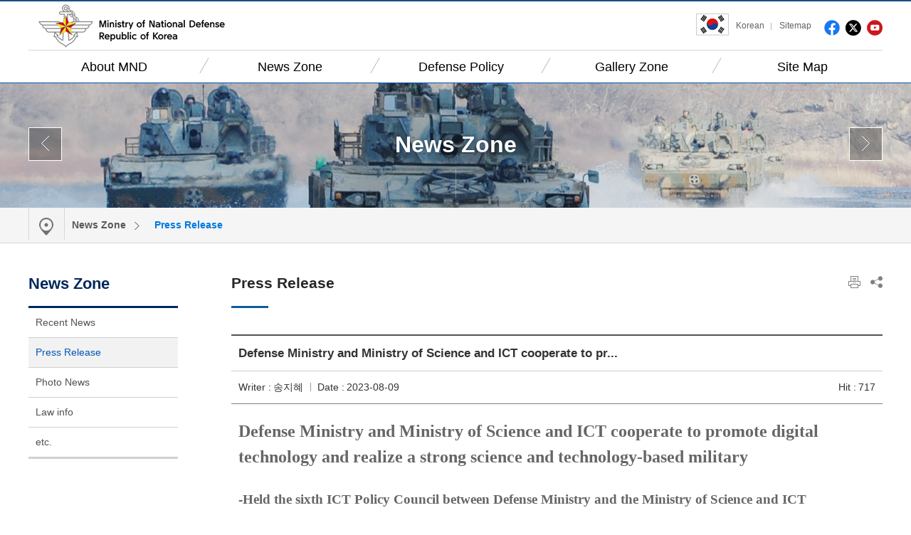

--- FILE ---
content_type: text/html;charset=UTF-8
request_url: https://www.mnd.go.kr/user/boardList.action?command=view&siteId=mndEN&boardId=I_8576246&page=1&boardSeq=I_10811731&search=null&column=&categoryId=&categoryDepth=&id=mndEN_020600000000&parent=
body_size: 35642
content:
 
 
 






	










<!DOCTYPE html>
<html lang="ko">
<head>
	<meta http-equiv="Content-Type" content="text/html; charset=utf-8">
	<meta name="viewport" content="width=device-width, initial-scale=1.0, maximum-scale=1.0, minimum-scale=1.0, user-scalable=no, target-densityDpi=medium-dpi">

	<title>Press Release</title>
	<link type="image/x-icon" rel="shortcut icon" href="/mbshome/mbs/mndEN/images/common/favicon.ico">
	<!-- Reset CSS --> 
	<link rel="stylesheet" href="/mbshome/mbs/mndEN/css/reset_normalize.css" media="all">
	<!-- Design CSS -->
	<link rel="stylesheet" href="/mbshome/mbs/mndEN/css/style_common.css" media="all">
	<!-- Layout CSS -->
	<link rel="stylesheet" href="/mbshome/mbs/mndEN/css/layout_main.css?dummy=1" media="all">
	<link rel="stylesheet" href="/mbshome/mbs/mndEN/css/layout_sub.css?dummy=1" media="all">
	<link rel="stylesheet" href="/mbshome/mbs/mndEN/css/layout_responsive.css?dummy=1" media="all">
	<link rel="stylesheet" href="/mbshome/mbs/mndEN/css/style_content.css?dummy=9" media="all">
	<!-- Script -->
	<script src="/mbshome/mbs/mndEN/js/jquery-1.10.1.min.js"></script>
	<script src="/mbshome/mbs/mndEN/js/jquery.ui.js"></script>
	<script src="/mbshome/mbs/mndEN/js/jquery.bxslider.js"></script>
	<script src="/mbshome/mbs/mndEN/js/common.js"></script>  
	<script src="/mbshome/mbs/mndEN/js/custom.js"></script>
	<script src="/mbshome/mbs/mndEN/js/jquery.printElement.min.js"></script>
	<script src="/mbshome/mbs/mnd/js/favoriteMenu.js"></script> 
	<script src="/mbshome/mbs/mndEN/js/main.js"></script>  
	<script src="/mbshome/mbs/mndEN/js/masonry.pkgd.js"></script>
	<!--[if lt IE 9]>
	<script src="/mbshome/mbs/mnd/js/jquery.html5shiv.js"></script>
	<![endif]-->
	<script>
		function respondCSS() {
			var windowWidth = $(window).width();

			if (windowWidth < 430) { 
				$(document.body).addClass('mobile');
				$(document.body).addClass('tablet');
				$(document.body).removeClass('desktop');
				$(document.body).removeClass('d1190');
				$('#header > nav').removeClass('nDesktop');
				$('#header > nav').addClass('respond');
			}
			else if (windowWidth < 860) { 
				$(document.body).addClass('tablet');
				$(document.body).removeClass('mobile');
				$(document.body).removeClass('desktop');
				$(document.body).removeClass('d1190');
				$('#header > nav').removeClass('nDesktop');
				$('#header > nav').addClass('respond');
			}
			else if (windowWidth < 1190) { 
				$(document.body).addClass('desktop');
				$(document.body).addClass('d1190');
				$(document.body).removeClass('tablet');
				$(document.body).removeClass('mobile');
				$('#header > nav').removeClass('respond');
				$('#header > nav').addClass('nDesktop');
			}
			else {
				$(document.body).addClass('desktop');
				$(document.body).removeClass('mobile');
				$(document.body).removeClass('tablet');
				$(document.body).removeClass('d1190');
				$('#header > nav').removeClass('respond');
				$('#header > nav').addClass('nDesktop');
			}
		}

		$(window).on("orientationchange load resize ", respondCSS);
		respondCSS();
	</script>


	<!-- 메인 비주얼 배경 이미지 -->
	<script>
			$(document).ready(function(){
			var images = ['mnd_bg07.jpg', 'mnd_bg08.jpg', 'mnd_bg09.jpg'];
			$('#mainVisual').css({'background-image':'url(/mbshome/mbs/mndEN/images/common/' + images[Math.floor(Math.random() * images.length)] + ')'});
		});
	</script>
	<!-- // 메인 비주얼 배경 이미지 -->
	<script>
		function jf_taegugki(){
			window.open("http://www.mois.go.kr/frt/sub/popup/p_taegugki_banner/screen.do","mndtaegug","status=no,menubar=0,scrollbars=yes,resizable=no,width=887px,height=723px");
		}
	</script>
</head>
<body>
	<!-- 헤더 -->
	<div id="header">
		<div class="topLine w1200">
			<div class="logoH">
				<h1><a href="/mbshome/mbs/mndEN">Ministry of National Defense Republic of Korea</a></h1>
			</div>
			<button type="button" class="btn_search_res">Search Open</button>
			<div class="searchBox">
				<label for="srch">Search</label>
				<input type="text" placeholder="Search" class="searchArea" id="srch" name="" title="">
				<input type="button" value="Search" class="searchBtn">
			</div>
			<div class="box_right_link">
				<a class="taegugki" href="http://www.mois.go.kr/eng/sub/a03/nationalSymbol/screen.do" target="_blank" title="Open a new window"><img src="/mbshome/mbs/mndEN/images/common/img_taegugki.png" alt="희망의 새 시대"></a>
				<ul class="gnb">
					<li><a href="/mbshome/mbs/mnd" target="_blank" title="Open a new window">Korean</a></li>
					<li class="linkSite"><a href="/mbshome/mbs/mndEN/subview.jsp?id=mndEN_050200000000">Sitemap</a></li>
				</ul>
				<ul class="linkSns">
					<li class="btn_fb"><a href="http://www.facebook.com/MNDKOR" target="_blank" title="Open a new window">facebook</a></li>
					<li class="btn_tw"><a href="https://twitter.com/ROK_MND" target="_blank" title="Open a new window">twitter</a></li>
					<li class="btn_yt"><a href="https://www.youtube.com/user/ROKMND2020" target="_blank" title="Open a new window">youtube</a></li>
				</ul>
			</div>
		</div>
		<button type="button" class="btn_all_menu">all menu open</button>
		<nav class="nDesktop">
			<ul class="navHeader w1200">
				<li class="hn1 mOn"><a href="/mbshome/mbs/mndEN/subview.jsp?id=mndEN_010000000000">About MND</a>
					<div class="depth02Box mOn">
						<ul class="depth02">
							<li><a href="/mbshome/mbs/mndEN/subview.jsp?id=mndEN_010100000000">Minister/Vice-Minister</a>
								<ul class="depth03">
									<li><a href="/mbshome/mbs/mndEN/subview.jsp?id=mndEN_010101000000">Minister Profile</a></li>
									<li><a href="/mbshome/mbs/mndEN/subview.jsp?id=mndEN_010102000000">Minister Speech</a></li>
									<li><a href="/mbshome/mbs/mndEN/subview.jsp?id=mndEN_010103000000">Vice Minister Profile</a></li>
								</ul>
							</li>
							<li><a href="/mbshome/mbs/mndEN/subview.jsp?id=mndEN_010200000000">History of MND</a>
								<ul class="depth03">
									<li><a href="/mbshome/mbs/mndEN/subview.jsp?id=mndEN_010201000000">Period of Defence Posture Reinforcement</a></li>
									<li><a href="/mbshome/mbs/mndEN/subview.jsp?id=mndEN_010202000000">Period of Self-reliant Defense</a></li>
									<li><a href="/mbshome/mbs/mndEN/subview.jsp?id=mndEN_010203000000">Period of Defense System Arrangement</a></li>
									<li><a href="/mbshome/mbs/mndEN/subview.jsp?id=mndEN_010204000000">Period of War & Reconstruction</a></li>
									<li><a href="/mbshome/mbs/mndEN/subview.jsp?id=mndEN_010205000000">Period of Armed Force Establishment</a></li>
									<li><a href="/mbshome/mbs/mndEN/subview.jsp?id=mndEN_010206000000">Foundation of Military(Under the U.S. Military)</a></li>
								</ul>
							</li>
						</ul>
						<ul class="depth02">
							<li><a href="/mbshome/mbs/mndEN/subview.jsp?id=mndEN_010400000000">Emblem of MND</a></li>
						</ul>
						<ul class="depth02">
							<li><a href="/mbshome/mbs/mndEN/subview.jsp?id=mndEN_010500000000">Organization</a></li>
							<li><a href="/mbshome/mbs/mndEN/subview.jsp?id=mndEN_010600000000">Location</a></li>
						</ul>
					</div>
				</li>
				<li class="hn2"><a href="/mbshome/mbs/mndEN/subview.jsp?id=mndEN_020000000000">News Zone</a>
					<div class="depth02Box">
						<ul class="depth02">
							<li><a href="/mbshome/mbs/mndEN/subview.jsp?id=mndEN_020100000000">Recent News</a></li>
						</ul>
						<ul class="depth02">
							<li><a href="/mbshome/mbs/mndEN/subview.jsp?id=mndEN_020600000000">Press Release</a></li>
						</ul>
						<ul class="depth02">
							<li><a href="/mbshome/mbs/mndEN/subview.jsp?id=mndEN_020200000000">Photo News</a></li>
						</ul>
						<ul class="depth02">
							<li><a href="/mbshome/mbs/mndEN/subview.jsp?id=mndEN_020400000000">Law info</a></li>
						</ul>
						<ul class="depth02">
							<li><a href="/mbshome/mbs/mndEN/subview.jsp?id=mndEN_020500000000">etc.</a></li>
						</ul>
					</div>
				</li>
				<li class="hn3"><a href="/mbshome/mbs/mndEN/subview.jsp?id=mndEN_030000000000">Defense Policy</a>
					<div class="depth02Box">
						<ul class="depth02">						
							<li><a href="/mbshome/mbs/mndEN/subview.jsp?id=mndEN_030300000000">International Peace-keeping Operations</a></li>
							<li><a href="/mbshome/mbs/mndEN/subview.jsp?id=mndEN_030400000000">Improvement of the Military Service System</a></li>
							<li><a href="/mbshome/mbs/mndEN/subview.jsp?id=mndEN_030500000000">Education and Training Policy</a></li>
							<li><a href="/mbshome/mbs/mndEN/subview.jsp?id=mndEN_030600000000">Imporovement of Military Welfare</a></li>
						</ul>
						<ul class="depth02">
							<li><a href="/mbshome/mbs/mndEN/subview.jsp?id=mndEN_030700000000">Management of the Reserve and Mobilized Forces</a></li>
							<li><a href="/mbshome/mbs/mndEN/subview.jsp?id=mndEN_030800000000">Logistics Support Policy</a></li>
							<li><a href="/mbshome/mbs/mndEN/subview.jsp?id=mndEN_030900000000">Defense Buget</a></li>
							<li><a href="/mbshome/mbs/mndEN/subview.jsp?id=mndEN_031400000000">Defense Innovation 4.0</a>
								<ul class="depth03">
									<li><a href="/mbshome/mbs/mndEN/subview.jsp?id=mndEN_031401000000">Need for Implementation</a>
									<li><a href="/mbshome/mbs/mndEN/subview.jsp?id=mndEN_031402000000">Concept</a>
									<li><a href="/mbshome/mbs/mndEN/subview.jsp?id=mndEN_031403000000">Implementation Focus and Tasks</a>
									<li><a href="/mbshome/mbs/mndEN/subview.jsp?id=mndEN_031404000000">Implementation Strategy</a>
									<li><a href="/mbshome/mbs/mndEN/subview.jsp?id=mndEN_031405000000">Expectations</a>
									<li><a href="/mbshome/mbs/mndEN/subview.jsp?id=mndEN_031406000000">Defense Innovation 4.0 brochure shortcut</a>
								</ul>
							</li>
							<li><a href="/mbshome/mbs/mndEN/subview.jsp?id=mndEN_030100000000">Seoul Defense Dialogue</a></li>
						</ul>
						<ul class="depth02">
							<li><a href="/mbshome/mbs/mndEN/subview.jsp?id=mndEN_031100000000">Veteran’s care and memorialization Project</a></li>
							<li><a href="/mbshome/mbs/mndEN/subview.jsp?id=mndEN_031200000000">Defense Media Agency</a></li>
							<li><a href="/cop/pblictn/selectPublicationsUser.do?siteId=mndEN&componentId=51&id=mndEN_031300000000">Defense White Papers</a></li>
						</ul>
					</div>
				</li>
				<li class="hn4"><a href="/mbshome/mbs/mndEN/subview.jsp?id=mndEN_040000000000">Gallery Zone</a>
					<div class="depth02Box">
						<ul class="depth02">
							<li><a href="/mbshome/mbs/mndEN/subview.jsp?id=mndEN_040100000000">Photo</a></li>
						</ul>
						<ul class="depth02">
							<li><a href="/mbshome/mbs/mndEN/subview.jsp?id=mndEN_040200000000">Video</a></li>
						</ul>
					</div>
				</li>
				<li class="hn5"><a href="/mbshome/mbs/mndEN/subview.jsp?id=mndEN_050200000000">Site Map</a>
					<div class="depth02Box">
						<ul class="depth02">
							<li><a href="/mbshome/mbs/mndEN/subview.jsp?id=mndEN_050200000000">Site Map</a></li>
						</ul>
					</div>
				</li>
			</ul>
			<div class="depth02Bg">
				<div class="w1200"></div>
			</div>
		</nav>
	</div>
	<!--// 헤더 -->
	
</body>
</html>



<p>

	<!-- Home &gt; -->


</p>



	<div class="box_cate_name">
		<h2>News Zone</h2>
		<div class="box_cate_btn">
			<p class="btnL"><a href="javascript:move1DepthMenu('mndEN_020600000000', 'P');" title="go to previous menu"><span></span><strong id="prevMenu"></strong></a></p>
			<p class="btnR"><a href="javascript:move1DepthMenu('mndEN_020600000000', 'N');" title="go to next menu"><span></span><strong id="nextMenu"></strong></a></p>
		</div>
	</div>
	<!-- 헤더 nav -->
	<div id="nav_header_fix">
			 
		<nav>
			<ul>
				<li>
					<div class="nav_title">
						
							<a href="#none">News Zone</a>
						 
					</div>
						 
					<div class="nav_list">
						<ul>
							<li>
								<a href="/mbshome/mbs/mndEN/subview.jsp?id=mndEN_010000000000">About MND</a> 
							</li>
							<li>
								<a href="/mbshome/mbs/mndEN/subview.jsp?id=mndEN_020000000000">News Zone</a>
							</li>
							<li>
								<a href="/mbshome/mbs/mndEN/subview.jsp?id=mndEN_030000000000">Defense Policy</a>
							</li>
							<li>
								<a href="/mbshome/mbs/mndEN/subview.jsp?id=mndEN_040000000000">Gallery Zone</a>
							</li> 
							<li>
								<a href="/mbshome/mbs/mndEN/subview.jsp?id=mndEN_050000000000">Help Desk</a>
							</li>  
						</ul> 
					</div>  
				</li>
				<li>
					<div class="nav_title"> 
						
						<a href="#none">Press Release</a>
						
					</div> 
					<div class='nav_list'><ul><li><a href='/mbshome/mbs/mndEN/subview.jsp?id=mndEN_020100000000'>Recent News</a></li><li><a href='/mbshome/mbs/mndEN/subview.jsp?id=mndEN_020200000000'>Photo News</a></li><li><a href='/mbshome/mbs/mndEN/subview.jsp?id=mndEN_020300000000'>Video News</a></li><li><a href='/mbshome/mbs/mndEN/subview.jsp?id=mndEN_020400000000'>Law info</a></li><li><a href='/mbshome/mbs/mndEN/subview.jsp?id=mndEN_020500000000'>etc.</a></li><li><a href='/mbshome/mbs/mndEN/subview.jsp?id=mndEN_020600000000'>Press Release</a></li></ul></div>
				</li> 
				
 
			</ul>
		</nav>
	</div>
	<!-- // 헤더 nav -->
	<!-- body -->
	<div id="box_wrap_body" class="w1200">
		<div id="box_sub">
			<!-- 사이드바 -->
			
    
<div id="box_sidebar">
	<div>
		<h2>News Zone</h2>
	</div>
	<!-- SNB -->
	<nav>
		<ul>
		
			<li><a href="/mbshome/mbs/mndEN/subview.jsp?id=mndEN_020100000000">Recent News</a></li>
			<li class="on"><a href="/mbshome/mbs/mndEN/subview.jsp?id=mndEN_020600000000">Press Release</a></li>
			<li><a href="/mbshome/mbs/mndEN/subview.jsp?id=mndEN_020200000000">Photo News</a></li>
			<li><a href="/mbshome/mbs/mndEN/subview.jsp?id=mndEN_020400000000">Law info</a></li>
			<li><a href="/mbshome/mbs/mndEN/subview.jsp?id=mndEN_020500000000">etc.</a></li>
			
		</ul>
	</nav>
	<!-- // SNB -->
</div>
			<!-- // 사이드바 -->

			<!-- 컨텐츠 -->
			<div id="box_conts">
		
			
			
			
			<article>
				 
<script>
function jf_currentUrl() {  
  
	document.getElementById('sns_comment').value = location.href;  
} 

</script>
<section class="title_cont">
	<h2 class="title">Press Release</h2>
	<div class="box_share">
		<ul>
			<li><button type="button" class="print" onclick="javascript:jf_print();">Print</button></li>
			<li><button type="button" class="share" onclick="javascript:jf_currentUrl();">Share</button>
				<div class="box_sns">
					<button type="button" class="close">close</button>    
					<dl class="list_sns">   
						<dt>Send</dt> 
						<dd>
							<ul>
								<li class="btn_fb first"><a href="javascript:shareFacebook();"  title="Facebook">Facebook</a></li>
								<li class="btn_tw"><a href="javascript:shareTwitter();"  title="Twitter">Twitter</a></li>
								<li class="btn_ks"><a href="javascript:shareKakaoStory();"  title="KakaoStory">KakaoStory</a></li> 
								<li class="btn_pr"><a href="javascript:sharePinterest();" title="Pinterest">Pinterest</a></li> 
								<li class="btn_na last"><a href="javascript:shareNaver();" title="Naver blog">Naver blog</a></li>
							</ul>
						</dd>   
					</dl> 
					<dl class="list_share">
						<dt>URL</dt>
						<dd>
							<ul>
								<li class="first"><input type="input" id="sns_comment" name="sns_comment" title="SNS comment" readonly></li>
								<li class="last"><a href="javascript:jf_copy_to_clipboard();" title="SNS comment copy">copy</a></li>
							</ul> 
						</dd>
					</dl> 
				</div>
			</li>
		</ul>
	</div> 
</section> 

					
 
				
				<!-- 컨텐츠 내용 -->
				<section class="box_instruc_con">
					<div id="printContents"> 



<script type="text/javascript" src="/Web-home/user/board/js/select.js"></script><noscript></noscript>
<script type="text/javascript" src="/Web-home/user/board/js/board_common.js"></script><noscript></noscript>
<link href="/mbshome/mbs/mnd/css/board.css" rel="stylesheet" type="text/css"/>
<script type="text/javascript" src="/mbshome/mbs/mnd/js/board.js"></script><noscript></noscript>
      

<script  type='text/javascript'>
<!--
	function changeTitle(){
		try {
			//top.parent.document.title="Defense Ministry and Ministry of Science and ICT cooperate to pr...";
		} catch (e) {}
	}
	try {
		//top.parent.document.title="Defense Ministry and Ministry of Science and ICT cooperate to pr...";
	} catch (e) {
		setTimeout("changeTitle()",1000);
	}
	function del(){
		if(confirm("삭제후 복구할 수 없습니다. \n삭제하시겠습니까?")){

			     var board_seq = 'I_10811731';
			     jf_passwd(board_seq, 'delete');
			     return false;

			document.viewform.command.value = "delete";
			document.viewform.submit();
		}
	}
	function del2(){
		if(confirm("삭제후 복구할 수 없습니다. \n삭제하시겠습니까?")){
			     var board_seq = 'I_10811731';
			     jf_passwd(board_seq, 'delete');
			     return false;
			document.viewform.command.value = "delete";
			document.viewform.submit();
		}
	}
	
	//수정
	function jf_mod(){
			document.viewform.command.value = "modify";
			document.viewform.submit();
	}
	//답변
	function jf_rep(){
			document.viewform.command.value = "reply";
			document.viewform.submit();
	}
	function file_download(url){
		location.href = url;
	}
	function jf_passwd(board_seq, proc) {
		
		var strPath  = "boardList.action";
		strPath += "?siteId=mndEN&boardId=I_8576246";
		strPath += "&command=pwd_popup&pwdProc="+proc+"&page=1&boardSeq=" + board_seq;
		strPath += "&boardType=01";
		strPath += "&column=";
		strPath += "&search=null";
		strPath += "&listType=";
		strPath += "&id=mndEN_020600000000";
		strPath += "&parent=";
		window.open(strPath,'pwdchk','left=200,top=200,width=500,height=200,toolbar=no,location=no');
	}
	function f_getMaxHeight(obj){
	var maxHeight = 0;
	var maxTop = 0;
	var childNodesTop = 0 ;
	for(var i=0; i<obj.childNodes.length; i++){
		if(obj.childNodes[i].tagName=="IMG"||obj.childNodes[i].tagName=="OBJECT"){
			if(obj.childNodes[i].style.top!=''){
				childNodesTop = obj.childNodes[i].style.top.replace("px","");
				childNodesTop = parseInt(childNodesTop);
			}
			if(childNodesTop>0){
				if(childNodesTop>=maxTop){
					maxTop = obj.childNodes[i].style.top;
					maxHeight = obj.childNodes[i].offsetHeight;
				}
			}else{
				if(obj.childNodes[i].offsetHeight>(parseInt(maxTop)+parseInt(maxHeight))){
					maxTop = 0;
					maxHeight = obj.childNodes[i].offsetHeight;
				}
			}
		}
	}
	return parseInt(maxHeight)+parseInt(maxTop);
}
function scanCont()
{
	OnLoadFunc();
}
function settrans() {
	/*
	var c = parent.document.getElementsByTagName("body")[0].getElementsByTagName("*");
	for(i = 0; i < c.length; i++) {
	if(c[i].tagName == 'IFRAME') {
		c[i].allowTransparency="true";
	}
	}
	*/
}
//-->
</script><noscript></noscript>
<script  type='text/javascript'>this.id = 'board_mod';</script><noscript></noscript>
<script  type='text/javascript'>
	/*
' ------------------------------------------------------------------
' Function    : fc_chk_byte(aro_name)
' Description : 입력한 글자수를 체크
' Argument    : Object Name(글자수를 제한할 컨트롤)
' Return      :
' ------------------------------------------------------------------
*/
function fc_chk_byte(aro_name,ari_max)
{

   var ls_str     = aro_name.value; // 이벤트가 일어난 컨트롤의 value 값
   var li_str_len = ls_str.length;  // 전체길이

   // 변수초기화
   var li_max      = ari_max; 		// 제한할 글자수 크기
   var i           = 0;  			// for문에 사용
   var li_byte     = 0;  			// 한글일경우는 2 그밗에는 1을 더함
   var li_len      = 0;  			// substring하기 위해서 사용
   var ls_one_char = ""; 			// 한글자씩 검사한다
   var ls_str2     = ""; 			// 글자수를 초과하면 제한할수 글자전까지만 보여준다.

   for(i=0; i< li_str_len; i++)
   {
      // 한글자추출
      ls_one_char = ls_str.charAt(i);

      // 한글이면 2를 더한다.
      if (escape(ls_one_char).length > 4)
      {
         li_byte += 2;
      }
      // 그밗의 경우는 1을 더한다.
      else
      {
         li_byte++;
      }

      // 전체 크기가 li_max를 넘지않으면
      if(li_byte <= li_max)
      {
         li_len = i + 1;
      }
   }

   // 전체길이를 초과하면
   if(li_byte > li_max)
   {
      alert( "한글 200글자, 영문 400글자를 초과 입력할수 없습니다. \n 초과된 내용은 자동으로 삭제 됩니다.");
      ls_str2 = ls_str.substr(0, li_len);
      aro_name.value = ls_str2;

   }
   aro_name.focus();
}

	function ltrim(value)
	{
	  var LeftTrimValue = "";
	  var i=0;
	  strLen = value.length;
	  while(i<strLen){
	    if(value.charAt(i) != " ") break;
	    i++;
	  }
	  for(s=i;s<strLen;s++){
	    LeftTrimValue = LeftTrimValue + value.charAt(s);
	  }
	  return LeftTrimValue;
	}

	var form_checked = false;
	function formcheck(){
		form_checked = false;
		var comment = ltrim(document.getElementById("comment").value);
		if(comment!==''){
			if(confirm('한줄답변에 등록하시겠습니까?')){
				document.commentform.mode.value = "create";
				document.getElementById("comments").value = encodeURIComponent(document.getElementById("comment").value);
				form_checked = true;
			}else{
				document.getElementById("comment").focus();
				form_checked = false;
				return false;
			}
		}else{
			alert("한줄 답변에 글을 입력해 주세요");
			document.getElementById("comment").value = '';
			document.getElementById("comment").focus();
			form_checked = false;
			return false;
		}
		return false;
	}

	function reCommentCheck(val, seq){
		form_checked = false;
		var comments = ltrim(document.getElementById("reComment"+val).value);
		if(comments!==''){
			if(confirm('한줄답변에 등록하시겠습니까?')){
				document.commentform.mode.value = "replyCreate";
				document.getElementById("comments").value = encodeURIComponent(document.getElementById("reComment"+val).value);
				document.getElementById("commentSeq").value = seq;
				document.getElementById("reply_icon").value = document.getElementById("reply_icon"+val).value;
				
				form_checked = true;
			}else{
				document.getElementById("reComment"+val).focus();
				form_checked = false;
			}
		}else{
			alert("한줄 답변에 글을 입력해 주세요");
			document.getElementById("reComment"+val).value = '';
			document.getElementById("reComment"+val).focus();
			form_checked = false;
			return false;
		}
		return false;
	}

	function delcheck(seq){
			form_checked = false;
			if(confirm('삭제후 복구할 수 없습니다. \n삭제하시겠습니까?')){
				document.commentform.mode.value = "delete";
				document.getElementById("commentSeq").value = seq;
				form_checked = true;
				//document.commentform.submit();
			}
			return false;
	}

	function changeIcon(src,number){
		document.commentform.commentIcon.src=src;
		document.getElementById("icon").value=number;
	}

	function changeReplyIcon(src, number, seq){
		var form = eval("document.commentform.commentIcon"+seq);
		form.src = src;
		document.getElementById("reply_icon"+seq).value = number; 		
	}
	var select_obj;
	function layerMenu(user_id,status,event){
			var obj=document.getElementById(user_id);
			var _tmpx,_tmpy, marginx, marginy;
			_tmpx = event.clientX + parseInt(obj.offsetWidth);
			_tmpy = event.clientY + parseInt(obj.offsetHeight);
			_marginx = document.body.clientWidth - _tmpx;
			_marginy = document.body.clientHeight - _tmpy ;
			if(_marginx < 0){
				_tmpx = event.clientX + document.body.scrollLeft + _marginx ;
			}else{
				_tmpx = event.clientX + document.body.scrollLeft ;
			}
			if(_marginy < 0){
				_tmpy = event.clientY + document.body.scrollTop + _marginy +20;
			}else{
				_tmpy = event.clientY + document.body.scrollTop ;
			}
			//obj.style.posLeft=_tmpx-13;
			//obj.style.posTop=_tmpy;
			if(status=='visible') {
				if(select_obj) {
					select_obj.style.visibilitect_obj=null;
				}
				select_obj=obj;
			}else{
				select_obj=null;
			}
			obj.style.visibility=status;
	}

	function jf_SNS(title, targetUrl, sns){

		var popUrl = ""; 
		if(sns == "twitter"){
			popUrl = "http://twitter.com/share?text="+encodeURIComponent(title)+"&amp;url="+encodeURIComponent(targetUrl);
		}else if(sns == "facebook"){
			popUrl = "http://www.facebook.com/sharer.php?t="+encodeURIComponent(title)+"&amp;u="+encodeURIComponent(targetUrl);
		}else if(sns == "metoday"){
			popUrl = "http://me2day.net/posts/new?new_post[body]="+encodeURIComponent(title)+":"+encodeURIComponent(targetUrl);
		}

		location.reload();
		window.open(popUrl, sns);
	}

	function blind(boardSeq, blindYn){
		if(blindYn == "N"){
			if(confirm("블라인드 처리 하겠습니까?")){
				document.viewform.blindYn.value = "Y";
				document.viewform.command.value = "blind";
				document.viewform.submit();
			}
		}else{
			alert("이미 블라인드 처리 되었습니다.");
		}
	}

	function report(siteId, boardId, boardSeq){
		var url = "reportPop.action?siteId="+siteId+"&amp;boardId="+boardId+"&amp;boardSeq="+boardSeq;
		window.open(url, '','width=340, height=200');
		
	}

	function reComment(val){
		var a = document.getElementById(val).style.display;
		var b = document.getElementById('content-container').style.height;
		
		b = b.substring(0,4);
		if(a == 'block'){
			b = eval(b)-100+"px";
			document.getElementById('content-container').style.height = b;
			document.getElementById(val).style.display = "none";	
			
		}
		if(a == 'none'){
			b = eval(b)+100+"px";
			document.getElementById('content-container').style.height = b;
			document.getElementById(val).style.display = "block";
		}
	}

	//g-pin 인증
	function set_gpin(name, virtualNo){
		$.ajax({
			type:"get",
			url:"boardRecordGpin.action",
			data:{
				"userName":name,
				"virtualNo":virtualNo
			},
			sync:false,
			cache:false,
			success:function(d){
				if(d == "true"){
					alert("G-PIN 인증이 완료되었습니다.");
					location.reload();
				}else{
					alert("G-PIN 인증 도중 실패하였습니다.");
				}
			},
			error:function(){
				alert('ERROR');
			}
		});
	}
	
	function get_gpin(name, virtualNo){
		set_gpin(name, virtualNo);
	}

	function go_redirect() {
		var wWidth = 360;
		var wHight = 120;
		
		var wX = (window.screen.width - wWidth) / 2;
		var wY = (window.screen.height - wHight) / 2;

		var w = window.open("/gpinRedirect.jsp", "gPinRedirect", "directories=no,toolbar=no,left="+wX+",top="+wY+",width="+wWidth+",height="+wHight);
	}
</script><noscript></noscript>




<!-- 메인 컨텐츠 -->
<article id="content">











<form name="viewform" method="get" action="boardList.action">
<input name="parent" value="" type="hidden"/>
<input name="siteId" value="mndEN" type="hidden"/>
<input name="boardId" value="I_8576246" type="hidden"/>
<input name="boardSeq" value="I_10811731" type="hidden"/>
<input name="refSeq" value="1691558928317100" type="hidden"/>
<input name="famSeq" value="" type="hidden"/>
<input name="boardType" value="01" type="hidden"/>
<input name="pos" value="0" type="hidden"/>
<input name="depth" value="0" type="hidden"/>
<input name="boardContents" value="" type="hidden"/>
<input name="page" value="1" type="hidden"/>
<input name="boardType" value="01" type="hidden"/>
<input name="listType" value="" type="hidden"/>
<input name="blindYn" value="N" type="hidden"/>
<input name="id" value="mndEN_020600000000" type="hidden"/>
<input name="command" type="hidden"/>
<input type="submit" value="이동" style="display:none;"/>
</form>
<!-- 게시판타이틀 -->

<script  type='text/javascript'>
	var obj;
	/*
	if(document.location == parent.document.location){
		obj = document.getElementById("board_title_div");
		if (obj) {
			obj.style.display = "";
		}
	}
*/
</script><noscript></noscript>

			<section>
				<div class="board marB30">
					<div class="board_view">
						<div class="wrap_title">
							<div class="title">					
								Defense Ministry and Ministry of Science and ICT cooperate to pr...
							</div>
							<div class="post_info overflowW">
									<dl class="first floatL">
										<dt>Writer : </dt>
										<dd>송지혜 </dd>
									</dl>
									<dl class="floatL">
										<dt>Date : </dt>
										<dd>2023-08-09</dd>
									</dl>
									<dl class="last floatR">
										<dt>Hit : </dt>
										<dd>717</dd>
									</dl>

									
							</div>
						</div>
						<div class="post_content">
							<div class="viewTxt">
								<p><span style="font-family: times new roman; font-size: 12pt;"><span style="font-size: 18pt;"><strong>Defense Ministry and Ministry of Science and ICT cooperate to promote digital technology and realize a strong science and technology-based military</strong></span></span><br />
<span style="font-family: times new roman; font-size: 14pt;"><span>&nbsp;&nbsp; </span></span></p>
<p><strong><span style="font-family: times new roman; font-size: 14pt;">-Held the sixth ICT Policy Council between Defense Ministry and the Ministry of Science and ICT </span><br />
<span style="font-family: times new roman; font-size: 14pt;">-The two ministries are collaborating to develop ICT for civilian and military use</span></strong></p>
<p><br /></p>
<p><br />
<span style="font-family: times new roman; font-size: 12pt;">On Friday, July 14, The Defense Ministry and Ministry of Science and ICT convened for the sixth ICT Policy Council at the Defense Ministry. The purpose of this council was to promote the application of digital technology and artificial intelligence in order to establish a strong, science and technology-based military, as well as to strengthen a cooperative system for ICT convergence between the two ministries.</span></p>
<p><br />
<span style="font-family: times new roman; font-size: 12pt;">The sixth session of the council, first initiated in May 2016, was attended by the Deputy Minister for Planning and Coordination of the Defense Ministry and the Director of the Office of ICT Policy of Ministry of Science and ICT. They discussed several topics including: (i) the expansion of cooperation for AI technology convergence and ICT R&amp;D, (ii) the global expansion of domestic defense ICT products, (iii) cooperation for frequency operations related to unmanned systems, (iv) designating the National Information Society Agency (NIA) as a dedicated agency, (v) civilian-military technology cooperation in low Earth orbit (LEO) satellite communication, (vi) promoting advanced defense ICT convergence and technological exchange, and (vii) inter-ministerial cooperation to realize a digital platform government. </span></p>
<p><br />
<span style="font-family: times new roman; font-size: 12pt;">Kang Wan-goo, Deputy Minister of the Office of Planning and Coordination of the Defense Ministry, said, “In order to maximize military operation capability by applying advanced ICT to defense with Defense Innovation 4.0, we need to cooperate with the Ministry of Science and ICT to introduce the advanced innovative technologies of the private sector to defense and to promote the joint development of technologies to be shared by the private sector and the military.”</span></p>
<p><br />
<span style="font-family: times new roman; font-size: 12pt;">Kang Do-hyeon, Director of the Office of ICT Policy of the Ministry of Science and ICT, said, “To rise as a leading global nation in digital technology, it is important to promote digital technology in the defense sector and carry out ICT convergence. We will increase cooperation with the Defense Ministry to strengthen national security based on ICT, and ensure that defense sector contributes to the development of ICT industry.”</span></p>
<p><br />
<span style="font-family: times new roman; font-size: 12pt;"><span>Both ministries will cultivate national digital capability, realize ‘a robust national defense and a strong science and technology-based military.’ They will also continue to expand cooperation and communication to grow as a leading global nation in digital technology. </span></span></p> 
							
							
							</div>
						</div>


						
						<div class="wrap_file">
							<p class="title">File</p>
							<ul>

										
								<li style="clear:both;">(Presentation and Follow-on discussion)</li>
							</ul>
							
						</div>
						<div class="overflowW marB50 marT30">
							<div class="box_btn floatL">
							
							
							
							</div>
							<div class="box_btn floatR">
								
								<a class="btn blue3 small marR0" href="boardList.action?boardId=I_8576246&amp;page=1&amp;search=null&amp;column=&amp;categoryId=&amp;categoryDepth=&amp;id=mndEN_020600000000&amp;parent=" title="LIST">LIST</a>
							</div>
						</div>  	
					</div>

					<div id="divView" style="width:100%;"></div>
					<!-- ///// 연계 설정 //////////////////////////////////////////// -->
					
					
					

	
					<!-- ///// 연계 설정 //////////////////////////////////////////// -->


		
					
				</div>

  

				


				<div class="page_nav marB50">
						<div class="prev">
							<a href="boardList.action?command=view&amp;siteId=mndEN&amp;boardId=I_8576246&amp;page=1&amp;boardSeq=I_10811764&amp;search=null&amp;column=&amp;categoryId=&amp;categoryDepth=&amp;id=mndEN_020600000000&amp;parent=">Defense Minister encourages officers and personnel who participa...</a>
						</div>
						<div class="next">
							<a href="boardList.action?command=view&amp;siteId=mndEN&amp;boardId=I_8576246&amp;page=1&amp;boardSeq=I_10811722&amp;search=null&amp;column=&amp;categoryId=&amp;categoryDepth=&amp;id=mndEN_020600000000&amp;parent=">S. Korea, US hold 2023 Counter WMD Committee</a>
						</div>
				</div>
				




			</section>
			
	
			<section>

			</section>

		</article>


<script  type='text/javascript'>
//추가폼에 대한 값을 적용


</script><noscript></noscript>



	








					</div> 
				</section>
				<!-- // 컨텐츠 내용 -->
			</article>
				<!-- 페이지 평가 -->
				<!-- // 페이지 평가 -->
			</div>
		</div>
	</div>
	<!-- // 컨텐츠 -->
<!--//body-->

<!-- footer -->
<footer id="box_wrap_footer">
	<div id="box_footer" class="w1200">
		<div class="logoH logoF">
			<h1><a href="/mbshome/mbs/mndEN">Ministry of National Defense Republic of Korea</a></h1>
		</div>
		<div class="footer_info">
			<address>22, Itaewon-ro, Yongsan-gu, Seoul 04383, Republic of Korea / Tel : +82-2-748-1111</address>
			<span>Copyright ⓒ <strong>Ministry of National Defense, </strong>Republic of Korea</span>
		</div>
		<!-- img class="qrcode" src="/mbshome/mbs/mndEN/images/common/qrcode.png" alt="QR code" -->
		<button id="mTop">Top</button>
	</div>
</footer>

    



<script type="text/javascript">

$.ajax({
	type:"POST",
	url:"/mndmaMBS/weblog.action",
	data:{
		"logUrl":"https://www.mnd.go.kr/mbshome/mbs/mndEN/jsp/board/wizard/view.jsp",
		"menuId":"mndEN_020600000000",
		"pageTitle":"Press Release",
		"getIp":"52.15.77.174",
		"siteId":"mndEN"
	},
	//async:false,
	cache:false
});

</script>
<!-- //footer -->
</body>
</html>



	</body>
	</html>
</html>
 









--- FILE ---
content_type: text/css;charset=UTF-8
request_url: https://www.mnd.go.kr/mbshome/mbs/mndEN/css/style_common.css
body_size: 16112
content:
@charset 'utf-8';
html,
body,
input,
mark,
textarea,
button,
select {
	font-family: 'Malgun Gothic','dotum','Verdana',sans-serif;
	font-size: 100%;
}
html,
body {
	width: 100%;
	height: 100%;
	padding: 0;
	margin: 0;
	font-weight: normal;
	line-height: 1.5;
	color: #333;
	word-break: break-word;
	/* letter-spacing: -0.5px; */
	letter-spacing: 0;
}
html { 
	overflow-y: scroll; 
}
body {
	position: relative;
	font-size: .875em;
}
* {
	margin: 0;
	padding: 0;
}
a {
	text-decoration: none;
}
a:hover {
	/* color: #18315e !important; */
	text-decoration: underline;
}
a:link,
a:active,
a:visited {
	color: #333;
}
ul,
ul li {
	list-style: none;
}
ol,
ol > li {
	list-style: decimal;
	/* margin-left: 12px; */
	margin-left: 7px;
}
ol.zero > li {
	list-style: decimal-leading-zero;
	margin-left: 13px;
}
ol.none {
	margin-left: 0;
}
ol.none > li {
	list-style: none;
	margin-left: 0;
}
img,
fieldset,
iframe {
	border: 0 none;
}
form legend,
fieldset legend,
hr {
	display: none;
}
em,
address {
	font-style: normal;
}
input[type='text'] {
	-webket-ime-mode: active !important;
	-moz-ime-mode: active !important;
	-ms-ime-mode: active !important;
	ime-mode: active !important;
}
input[type='checkbox'],
input[type='radio'] {
	margin-right: 3px;
	margin-top: -2px;
	vertical-align: middle;
}

table {
	width: 100%;
	table-layout: fixed;
}
table caption {
	display: none;
}
table th {
	text-align: center;
}
button {
	border: 0;
}
h1,h2,h3,h4,h5,h6 {
	font-weight: normal;
}
#printContents p{
	color:#666;
}

/***********************************
 Sub Content -- Style Guide
***********************************/

.overflowW { 
	overflow: hidden !important;
}
.hiddenT {
	position: absolute;
	top: 0;
	left: 0;
	text-indent: -5000px;
}
.clear { clear: both; }
.show { display: block !important; }
.floatL { float: left !important; }
.floatL.w5per { width: 5%; }
.floatL.w10per { width: 10%; }
.floatL.w15per { width: 15%; }
.floatL.w20per { width: 20%; }
.floatL.w25per { width: 25%; }
.floatL.w30per { width: 30%; }
.floatL.w35per { width: 35%; }
.floatL.w40per { width: 40%; }
.floatL.w45per { width: 45%; }
.floatL.w50per { width: 50%; }
.floatL.w55per { width: 55%; }
.floatL.w60per { width: 60%; }
.floatL.w65per { width: 65%; }
.floatL.w70per { width: 70%; }
.floatL.w75per { width: 75%; }
.floatL.w80per { width: 80%; }
.floatL.w85per { width: 85%; }
.floatL.w90per { width: 90%; }
.floatL.w95per { width: 95%; }
.floatL.w100per { width: 100%; }

.floatR {float: right !important; }
.floatR.w5per { width: 5%; }
.floatR.w10per { width: 10%; }
.floatR.w15per { width: 15%; }
.floatR.w20per { width: 20%; }
.floatR.w25per { width: 25%; }
.floatR.w30per { width: 30%; }
.floatR.w35per { width: 35%; }
.floatR.w40per { width: 40%; }
.floatR.w45per { width: 45%; }
.floatR.w50per { width: 50%; }
.floatR.w55per { width: 55%; }
.floatR.w60per { width: 60%; }
.floatR.w65per { width: 65%; }
.floatR.w70per { width: 70%; }
.floatR.w75per { width: 75%; }
.floatR.w80per { width: 80%; }
.floatR.w85per { width: 85%; }
.floatR.w90per { width: 90%; }
.floatR.w95per { width: 95%; }
.floatR.w100per { width: 100%; }

.alignC { text-align: center !important; }
.alignL { text-align: left !important; }
.alignR { text-align: right !important; }

/* 폰트 스타일 */
.normal { font-weight: normal; }
.bold { font-weight: bold; }
.fS { font-size: 0.93em !important; }
.fB { font-size: 1.2em !important; }
.orange { color: #ff6600 !important; }
.grey { color: #878787 !important; }
.grey2 { color: #666 !important;}
.blue { color: #117ef2 !important; }
.blue2 { color: #114eac !important; }
.red { color: #c30000 !important; }
.teal { color: #059a9b !important; }
.green { color: #159300 !important;}
.black { color: #000000 !important;}
.bg_text {
	background-color: #4e68be;
	color: #fff;
	padding: 3px 4px 4px;
}

/* 마진 */
.marT0 {margin-top: 0px !important;}
.marT5 {margin-top: 5px !important;}
.marT10 {margin-top: 10px !important;}
.marT15 {margin-top: 15px !important;}
.marT20 {margin-top: 20px !important;}
.marT25 {margin-top: 25px !important;}
.marT30 {margin-top: 30px !important;}
.marT35 {margin-top: 35px !important;}
.marT40 {margin-top: 40px !important;}
.marT45 {margin-top: 45px !important;}
.marT50 {margin-top: 50px !important;}
.marT55 {margin-top: 55px !important;}
.marT60 {margin-top: 60px !important;}
.marT65 {margin-top: 65px !important;}
.marT70 {margin-top: 70px !important;}
.marT75 {margin-top: 75px !important;}
.marT80 {margin-top: 80px !important;}
.marT85 {margin-top: 85px !important;}
.marT90 {margin-top: 90px !important;}
.marT95 {margin-top: 95px !important;}
.marT100 {margin-top: 100px !important;}

.marT-5 {margin-top: -5px !important;}
.marT-10 {margin-top: -10px !important;}
.marT-15 {margin-top: -15px !important;}
.marT-20 {margin-top: -20px !important;}
.marT-25 {margin-top: -25px !important;}
.marT-30 {margin-top: -30px !important;}
.marT-35 {margin-top: -35px !important;}
.marT-40 {margin-top: -40px !important;}

.marR0 {margin-right: 0 !important;}
.marR5 {margin-right: 5px !important;}
.marR10 {margin-right: 10px !important;}
.marR15 {margin-right: 15px !important;}
.marR20 {margin-right: 20px !important;}
.marR25 {margin-right: 25px !important;}
.marR30 {margin-right: 30px !important;}
.marR35 {margin-right: 35px !important;}
.marR40 {margin-right: 40px !important;}
.marR45 {margin-right: 45px !important;}
.marR50 {margin-right: 50px !important;}
.marR55 {margin-right: 55px !important;}
.marR60 {margin-right: 60px !important;}
.marR65 {margin-right: 65px !important;}
.marR70 {margin-right: 70px !important;}
.marR75 {margin-right: 75px !important;}
.marR80 {margin-right: 80px !important;}
.marR85 {margin-right: 85px !important;}
.marR90 {margin-right: 90px !important;}
.marR95 {margin-right: 95px !important;}
.marR100 {margin-right: 100px !important;}

.marB0 {margin-bottom: 0px !important;}
.marB5 {margin-bottom: 5px !important;}
.marB10 {margin-bottom: 10px !important;}
.marB15 {margin-bottom: 15px !important;}
.marB20 {margin-bottom: 20px !important;}
.marB25 {margin-bottom: 25px !important;}
.marB30 {margin-bottom: 30px !important;}
.marB35 {margin-bottom: 35px !important;}
.marB40 {margin-bottom: 40px !important;}
.marB45 {margin-bottom: 45px !important;}
.marB50 {margin-bottom: 50px !important;}
.marB55 {margin-bottom: 55px !important;}
.marB60 {margin-bottom: 60px !important;}
.marB65 {margin-bottom: 65px !important;}
.marB70 {margin-bottom: 70px !important;}
.marB75 {margin-bottom: 75px !important;}
.marB80 {margin-bottom: 80px !important;}
.marB85 {margin-bottom: 85px !important;}
.marB90 {margin-bottom: 90px !important;}
.marB95 {margin-bottom: 95px !important;}
.marB100 {margin-bottom: 100px !important;}

.marL0 {margin-left: 0px !important;}
.marL5 {margin-left: 5px !important;}
.marL10 {margin-left: 10px !important;}
.marL15 {margin-left: 15px !important;}
.marL20 {margin-left: 20px !important;}
.marL25 {margin-left: 25px !important;}
.marL30 {margin-left: 30px !important;}
.marL35 {margin-left: 35px !important;}
.marL40 {margin-left: 40px !important;}
.marL45 {margin-left: 45px !important;}
.marL50 {margin-left: 50px !important;}
.marL55 {margin-left: 55px !important;}
.marL60 {margin-left: 60px !important;}
.marL65 {margin-left: 65px !important;}
.marL70 {margin-left: 70px !important;}
.marL75 {margin-left: 75px !important;}
.marL80 {margin-left: 80px !important;}
.marL85 {margin-left: 85px !important;}
.marL90 {margin-left: 90px !important;}
.marL95 {margin-left: 95px !important;}
.marL100 {margin-left: 100px !important;}

/* 패딩 */
.padT0 {padding-top: 0px !important;}
.padT5 {padding-top: 5px !important;}
.padT10 {padding-top: 10px !important;}
.padT15 {padding-top: 15px !important;}
.padT20 {padding-top: 20px !important;}
.padT25 {padding-top: 25px !important;}
.padT30 {padding-top: 30px !important;}
.padT35 {padding-top: 35px !important;}
.padT40 {padding-top: 40px !important;}
.padT45 {padding-top: 45px !important;}
.padT50 {padding-top: 50px !important;}
.padT55 {padding-top: 55px !important;}
.padT60 {padding-top: 60px !important;}
.padT65 {padding-top: 65px !important;}
.padT70 {padding-top: 70px !important;}
.padT75 {padding-top: 75px !important;}
.padT80 {padding-top: 80px !important;}
.padT85 {padding-top: 85px !important;}
.padT90 {padding-top: 90px !important;}
.padT95 {padding-top: 95px !important;}
.padT100 {padding-top: 100px !important;}

.padR0 {padding-right: 0px !important;}
.padR5 {padding-right: 5px !important;}
.padR10 {padding-right: 10px !important;}
.padR15 {padding-right: 15px !important;}
.padR20 {padding-right: 20px !important;}
.padR25 {padding-right: 25px !important;}
.padR30 {padding-right: 30px !important;}
.padR35 {padding-right: 35px !important;}
.padR40 {padding-right: 40px !important;}
.padR45 {padding-right: 45px !important;}
.padR50 {padding-right: 50px !important;}
.padR55 {padding-right: 55px !important;}
.padR60 {padding-right: 60px !important;}
.padR65 {padding-right: 65px !important;}
.padR70 {padding-right: 70px !important;}
.padR75 {padding-right: 75px !important;}
.padR80 {padding-right: 80px !important;}
.padR85 {padding-right: 85px !important;}
.padR90 {padding-right: 90px !important;}
.padR95 {padding-right: 95px !important;}
.padR100 {padding-right: 100px !important;}

.padB0 {padding-bottom: 0px !important;}
.padB5 {padding-bottom: 5px !important;}
.padB10 {padding-bottom: 10px !important;}
.padB15 {padding-bottom: 15px !important;}
.padB20 {padding-bottom: 20px !important;}
.padB25 {padding-bottom: 25px !important;}
.padB30 {padding-bottom: 30px !important;}
.padB35 {padding-bottom: 35px !important;}
.padB40 {padding-bottom: 40px !important;}
.padB45 {padding-bottom: 45px !important;}
.padB50 {padding-bottom: 50px !important;}
.padB55 {padding-bottom: 55px !important;}
.padB60 {padding-bottom: 60px !important;}
.padB65 {padding-bottom: 65px !important;}
.padB70 {padding-bottom: 70px !important;}
.padB75 {padding-bottom: 75px !important;}
.padB80 {padding-bottom: 80px !important;}
.padB85 {padding-bottom: 85px !important;}
.padB90 {padding-bottom: 90px !important;}
.padB95 {padding-bottom: 95px !important;}
.padB100 {padding-bottom: 100px !important;}

.padL0 {padding-left: 0px !important;}
.padL5 {padding-left: 5px !important;}
.padL10 {padding-left: 10px !important;}
.padL15 {padding-left: 15px !important;}
.padL20 {padding-left: 20px !important;}
.padL25 {padding-left: 25px !important;}
.padL30 {padding-left: 30px !important;}
.padL35 {padding-left: 35px !important;}
.padL40 {padding-left: 40px !important;}
.padL45 {padding-left: 45px !important;}
.padL50 {padding-left: 50px !important;}
.padL55 {padding-left: 55px !important;}
.padL60 {padding-left: 60px !important;}
.padL65 {padding-left: 65px !important;}
.padL70 {padding-left: 70px !important;}
.padL75 {padding-left: 75px !important;}
.padL80 {padding-left: 80px !important;}
.padL85 {padding-left: 85px !important;}
.padL90 {padding-left: 90px !important;}
.padL100 {padding-left: 100px !important;}

/* 테이블 가로폭 */
table colgroup col.auto { width: auto; }
table colgroup col.w5per { width: 5%; }
table colgroup col.w10per { width: 10%; }
table colgroup col.w15per { width: 15%; }
table colgroup col.w20per { width: 20%; }
table colgroup col.w25per { width: 25%; }
table colgroup col.w30per { width: 30%; }
table colgroup col.w35per { width: 35%; }
table colgroup col.w40per { width: 40%; }
table colgroup col.w45per { width: 45%; }
table colgroup col.w50per { width: 50%; }
table colgroup col.w55per { width: 55%; }
table colgroup col.w60per { width: 60%; }
table colgroup col.w65per { width: 65%; }
table colgroup col.w70per { width: 70%; }
table colgroup col.w75per { width: 75%; }
table colgroup col.w80per { width: 80%; }
table colgroup col.w85per { width: 85%; }
table colgroup col.w90per { width: 90%; }
table colgroup col.w95per { width: 95%; }
table colgroup col.w100per { width: 100%; }

/* 폼요소 가로폭 */
input.full,select.full,textarea.full { width: 100% !important; }
input.w0per,select.w0per,textarea.w0per { width: 0% !important; }
input.w5per,select.w5per,textarea.w5per { width: 5% !important; }
input.w10per,select.w10per,textarea.w10per { width: 10% !important; }
input.w15per,select.w15per,textarea.w15per { width: 15% !important; }
input.w20per,select.w20per,textarea.w20per { width: 20% !important; }
input.w25per,select.w25per,textarea.w25per { width: 25% !important; }
input.w30per,select.w30per,textarea.w30per { width: 30% !important; }
input.w35per,select.w35per,textarea.w35per { width: 35% !important; }
input.w40per,select.w40per,textarea.w40per { width: 40% !important; }
input.w45per,select.w45per,textarea.w45per { width: 45% !important; }
input.w50per,select.w50per,textarea.w50per { width: 50% !important; }
input.w55per,select.w55per,textarea.w55per { width: 55% !important; }
input.w60per,select.w60per,textarea.w60per { width: 60% !important; }
input.w65per,select.w65per,textarea.w65per { width: 65% !important; }
input.w70per,select.w70per,textarea.w70per { width: 70% !important; }
input.w75per,select.w75per,textarea.w75per { width: 75% !important; }
input.w80per,select.w80per,textarea.w80per { width: 80% !important; }
input.w85per,select.w85per,textarea.w85per { width: 85% !important; }
input.w90per,select.w90per,textarea.w90per { width: 90% !important; }
input.w95per,select.w95per,textarea.w95per { width: 95% !important; }

/* 버튼 */
.box_btn { 
	overflow:hidden; 
}
a.green {
	background-color: #3b9e96 !important;
	color: #fff !important;
}
a.blue {
	background-color: #2875b1 !important;
	color: #fff !important;
}
a.blue2 {
	background-color: #3b71ce !important;
	color: #fff !important;
}
a.blue3 {
	background-color: #0069c2 !important;
	color: #fff !important;
}
p.blue_bg {
	background-color: #3b71ce !important;
	color: #fff !important;
}
a.blueB {
	background-color: #16429b !important;
	color: #fff !important;
}
a.navy {
	background-color: #001f46 !important;
	color: #fff !important;
}
a.teal {
	background-color: #059a9b !important;
	color: #fff !important;
}
p.teal_bg {
	background-color: #059a9b !important;
	color: #fff !important;
}
a.grey {
	background-color: #8b8b8b !important;
	color: #fff !important;
}
a.greyB {
	background-color: #6b6b6b !important;
	color: #fff !important;
}
a.greyL {
	background-color: #e5e5e5 !important;
	color: #303030 !important;
}
a.btn {
	display:inline-block;
	padding: 5px 30px;
	margin-right: 5px;
	margin-bottom: 5px;
	font-size: 1.1em;
	font-weight: bold;
}
a.btn.small { 
	padding: 8px 12px; 
	font-size: 0.9em;
}
a.btn_down {
	display:block;
	float: left;
	padding: 5px 50px 5px 15px;
	margin: 0 10px 5px 0;
	background: #3b9e96 url('../images/common/btn_down.png') right center no-repeat;
	color: #fff;
}
a.btn_go {
	display:block;
	float:left;
	padding: 5px 50px 5px 15px;
	margin: 0 10px 5px 0;
	background: #3b9e96 url('../images/common/btn_go.png') right center no-repeat;
	color: #fff;
}
.box_btn a.btn_center {
	margin: 0 auto;
	float: none !important;
}

/* 20210504 bbs keep all 추가 */
.viewTxt {
	word-break: keep-all;
}

/* 스킵 네비게이션 */
#box_skip {
  position: absolute;
  left: 0;
  top: 0;
  z-index: 99;
  width: 100%; 
}
#box_skip a {
  display: block;
  overflow: hidden;
  width: 1px;
  height: 1px;
  margin-bottom: -1px;
  background: #940034;
  font-size: 13px;
  white-space: nowrap;
  text-align: center;
  color: #fff;
}
#box_skip a:focus,
#box_skip a:active {
	width: auto;
	height: auto;
	padding: 5px;
	margin-bottom: 10px;
}

/* drag */
::selection {
	background-color: #28b1a6;
	color: #fff;
}

--- FILE ---
content_type: text/css;charset=UTF-8
request_url: https://www.mnd.go.kr/mbshome/mbs/mndEN/css/layout_main.css?dummy=1
body_size: 20144
content:
@charset "utf-8";
.w1200 {
	position: relative;
	max-width: 1200px;
	margin: 0 auto;
}
/******** Header ********/
#header {
	border-top: 2px solid #1b4e85;
	border-bottom: 1px solid #0354af;
}
.topLine {
	border-bottom: 1px solid #d5d6da;
	overflow: hidden;
}
.logoH {
	float: left;
}
.logoH h1 a {
	display: block;
	width: 290px;
	height: 68px;
	line-height: 68px;
	background: url('../images/common/bg_logo3_en.png') center center no-repeat;
	text-indent: -5000px;
}
.btn_search_res {
	display: none;
	background: #fff url('../images/common/btn_search_res.png') center center no-repeat;
	text-indent: -5000px;
	width: 79px;
	height: 75px;
	border-right: 1px solid #e5e5e5;
	position: absolute;
	top: 0;
	left: 0;
}
.btn_search_res.on {
	background: #fff url('../images/common/btn_search_res_close.png') center center no-repeat;
}
.searchBox {
	float: left;
	position: relative;
	margin: 17px 10px 0 50px;
}
.searchBox label {
	font-size: 0;
	line-height: 0;
}
.searchArea {
	border: 4px solid #006ddd;
	width: 200px;
	height: 28px;
	line-height: 28px;
	text-indent: 10px;
}
.searchBtn {
	text-indent: -5000px;
	background: #006ddd url(../images/common/icon_search.png) center center no-repeat;
	border: 0;
	width: 35px;
	height: 32px;
	position: absolute;
	top: 0;
	right: 0;
}
.box_right_link {
	float: right;
	margin-top: 17px;
}
/* body.desktop .searchBox {display: block !important;} */
body.desktop .searchBox {display: none !important;}
body.desktop .box_right_link.open {
	display: block !important;
}
.box_right_link .taegugki {
	float: left;
	display: block;
}
.gnb {
	float: left;
	margin-top: 8px;
	margin-left: 10px;
}
.gnb > li,
.linkSns > li {
	float: left;
}
.gnb > li > a {
	display: block;
	color: #626262;
	font-size: 12px;
	text-align: center;
	background: url('../images/common/bar_gnb.gif') right 5px no-repeat;
	margin-right: 11px;
	padding-right: 10px;
	cursor: pointer;
}
.gnb > li.last > a {
	background: none;
	margin-right: 0;
}

.linkSns {
	float: left;
	margin-top: 9px;
}
.linkSns > li {
	margin-left: 8px;
}
.linkSns > li > a {
	display: block;
	width: 22px;
	height: 22px;
	background: url('../images/common/2025linkSns-hd.png') left center no-repeat;
	text-indent: -5000px;
}
.linkSns > li.btn_tw > a {background-position: -24px center;}
.linkSns > li.btn_yt > a {background-position: -48px center;}

/* 상단 nav */
.btn_all_menu {
	display: none;
}
.nDesktop > ul:after {
	content: " ";
	display: block;
	clear: both;
}
nav {
	position: relative;
}
.nDesktop {
	display: block !important;
}
.nDesktop .navHeader {
	position: relative;
    height: 44px;
}
.nDesktop .navHeader li a {
	color: #000;
	font-size: 1.29em;
	text-align: center;
}
.nDesktop .navHeader li a:hover,
.nDesktop .navHeader li a:focus {
	color: #0157b3;
}
.nDesktop .navHeader > li {
	float: left;
	width: 20%;
	text-align: center;
	border-bottom: 1px solid #fff;
	background: url('../images/common/line_lnb_nav.gif') left center no-repeat;
	text-indent: 15px;
}
.nDesktop .navHeader > li.first {
	background: none;
	text-indent: 0;
}
.nDesktop .navHeader > li:hover {
	text-decoration: none;
}
.nDesktop .navHeader > li.on {
	border-bottom: 4px solid #0157b3;
}
.nDesktop .navHeader > li > a {
	display: block;
	width: 100%;
	padding: 10px 0 4px 0;
}
.nDesktop .navHeader > li:hover > a {
	text-decoration: none;
}
/* 상단 2뎁스 메뉴*/
.nDesktop .depth02Bg {
	display: none;
	position: absolute;
	top: 46px;
	left: 0;
	width: 100%;
	height: 134px;
	background: #f3f3f3;
	border-bottom: 1px solid #e3e3e6;
	z-index: 55;
}
.nDesktop .depth02Box {
	display: none;
	width: 94%;
	height: 134px;
	overflow: hidden;
	position: absolute;
	top: 46px;
	right: 0;
	z-index: 56;
}
.nDesktop .hn1 > .depth02Box {background: url('../images/common/bg_top01.png') right bottom no-repeat;}
.nDesktop .hn2 > .depth02Box {background: url('../images/common/bg_top02.png') right bottom no-repeat;}
.nDesktop .hn3 > .depth02Box {background: url('../images/common/bg_top03.png') right bottom no-repeat;}
.nDesktop .hn4 > .depth02Box {background: url('../images/common/bg_top04.png') right bottom no-repeat;}
.nDesktop .hn5 > .depth02Box {background: url('../images/common/bg_top05.png') right bottom no-repeat;}
.nDesktop .navHeader .depth02 {
	float: left;
	position: relative;
	z-index: 9;
	text-indent: 0;
	margin-right: 10%;
	padding-top: 10px;
}
.nDesktop .navHeader li.hn2 .depth02,
.nDesktop .navHeader li.hn4 .depth02,
.nDesktop .navHeader li.hn5 .depth02 {
	width: 21%;
	margin-right: 0;
}
.nDesktop .navHeader li.hn3 .depth02 {
	margin-right: 2%;
}
.nDesktop .navHeader .depth02 > li {
	text-indent: 10px;
	background: url('../images/common/bul_lnb_sub.png') left 9px no-repeat;
	text-align: left;
	vertical-align: top;
	height: 23px;
}
.nDesktop .navHeader .depth02 > li > a:hover {
	color: #175daa;
}
.nDesktop .navHeader .depth02 > li > a {
	color: #282828;
	font-size: 13px;
	font-size: 0.93em;
}

.nDesktop .depth02Bg.on,
.nDesktop .depth02Box.on {
	display: block;
}
.nDesktop .depth03 {
	display: none;
}

/******** Body ********/
/* 비주얼 영역 */
#mainVisual {
	width: 100%;
	height: 420px;
}
/* Visual */
.mvBox {
	position: relative;
	width: 100%;
	height: 400px;
	padding-top: 20px;
	background-size: cover;
	background-position: center center;
}
.mvBox {
	width: auto;
	max-width: 1200px;
	height: 420px;
	margin: 0 auto;
}
.mvBox {
	position: relative;
}
.mvBox .btn_control {
	position: absolute;
	left: 0px;
	margin-top: -1px;
}
.mvBox .bn_sl_prev,
.mvBox .bn_sl_next,
.mvBox .bn_sl_play {
	width: 60px;
	height: 60px;
	float: left;
	display: block;
	margin-right: 1px;
	background: url('../images/common/btn_news_control_off.png') left top no-repeat;
	text-indent: -5555px;
}
.mvBox .bn_sl_prev:hover,
.mvBox .bn_sl_next:hover,
.mvBox .bn_sl_play:hover {
	background: url('../images/common/btn_news_control_on.png') left top no-repeat;
}

.mvBox .bn_sl_next {
	background-position: right top !important;
}
.mvBox .bn_sl_play {
	background-position: -61px top !important;
}
.mvBox .bn_sl_play.stopShow {
	background-position: -122px top !important;
}
.mvBox .mainVisual > li {
	padding: 0 0 0 50px;
}
.mvBox .mainVisual > li img {
	max-width: 100%;
	/* width: 790px; */
	height: 380px;
}
.mvBox .bx-controls-direction a {
	width: 60px;
	height: 60px;
	float: left;
	display: block;
	margin-right: 1px;
	background: url('../images/common/btn_news_control_off.png') left top no-repeat;
	text-indent: -5555px;
}
.mvBox .bx-controls {
	position: absolute;
	right: 197px;
	bottom: 65px;
	z-index: 110;
	width: 183px;
}
.mvBox .bx-pager {
	height: 80px;
	padding-top: 15px;
}
.mvBox .bx-pager a {
	color: #fff;
	text-overflow: ellipsis;
	white-space: nowrap;
	display: block;
	width: 100%;
	overflow: hidden;
}
.mvBox .bx-pager a:hover {
	text-decoration: underline;
}
.mvBox .bx-controls-auto {
	position: absolute;
	left: 61px;
}
.mvBox .bx-controls-auto a {
	width: 60px;
	height: 60px;
	float: left;
	display: block;
	margin-right: 1px;
	background: url('../images/common/btn_news_control_off.png') left top no-repeat;
	text-indent: -5555px;
}
.mvBox .bx-controls-auto a.active {
	display: none;
}
.mvBox .bx-prev {
	background-position-x: left !important;
}
.mvBox .bx-next {
	background-position-x: right !important;
	margin-left: 61px;
}
.mvBox .bx-start {
	background-position-x: -122px !important;
}

.mvBox .bx-stop {
	background-position-x: -61px !important;
}
.mvBox .bx-caption {
	position: absolute;
	right: 60px;
	top: 25px;
	width: 290px;
	height: 240px;
	padding: 15px 20px;
	background: url('../images/common/bg_news_02.png') left top no-repeat;
}
.mvBox .bx-caption > a {
	text-decoration: none;
}
.mvBox h4 {
	height: 55px;
	padding-bottom: 10px;
	border-bottom: 1px solid #3490e8;
	line-height: 1.35em;
	font-weight: 600;
	font-size: 1.45em;
	color: #fff;
}
.mvBox p {
	height: 80px;
	margin-top: 15px;
	color: #fff;
}
.mvBox a.read_plus {
	position: absolute;
	right: 0;
	bottom: 95px;
	display: block;
	background: url('../images/common/btn_new_more.png') center center repeat-x;
	width: 66px;
	height: 66px;
}
.mvBox a.read_more {
	display: none;
}
.mvBox .box_news {
	position: relative;
	left: 68%;
	top: 50px;
	z-index: 100;
	width: 330px;
	height: 390px;
}
.mvBox .box_news_bg {
	/* width: 330px;
	height: 340px; */
}
.mvBox .box_news_bg02 {
	width: 300px;
	height: 240px;
	padding: 15px 20px;
	background: url('../images/common/bg_news_02.png') left top no-repeat;
}
.mvBox .box_news_bg02 a.read_plus {
	position: absolute;
	right: 10px;
	bottom: 95px;
	display: block;
	background: url('../images/common/btn_new_more.png') center center repeat-x;
	width: 66px;
	height: 66px;
}
.mvBox .box_news_bg02 a.read_more {
	display: none;
}
.mvBox .box_news article {
	position: absolute;
	left: 0px;
	top: 0px;
}
.mvBox .box_news figure {
	position: absolute;
	left: -767px;
	top: -30px;
	z-index: -1;
}
.mvBox .box_news h3 {
	position: absolute;
	left: 20px;
	z-index: 100;
	font-size: 1em;
}
.mvBox .box_news h3.link_news01 { top: 187px; }
.mvBox .box_news h3.link_news02 { top: 212px; }
.mvBox .box_news h3.link_news03 { top: 237px; }
.mvBox .box_news h3 span {
	color: #fff;
    text-overflow: ellipsis;
    white-space: nowrap;
    display: block;
    width: 280px;
    overflow: hidden;
}
.mvBox .box_news h3.on span,
.mvBox .box_news h3 span:hover { 
	text-decoration: underline;
	cursor: pointer;
}
.mvBox .box_news h4 {
	height: 55px;
	padding-bottom: 10px;
/* 	border-bottom: 1px solid #3490e8; */
	line-height: 1.35em;
	font-weight: 600;
	font-size: 1.45em;
	color: #fff;
}
.mvBox .box_news p {
	height: 70px;
	margin-top: 15px;
	/* color: #a9cad4; */
	color: #fff;
}
.mvBox .box_news p > a {
	color: #fff !important;
}
.mvBox .box_news span {
	display: none;
}
.mvBox .btn_news_nav  {
	position: absolute;
	left: 0;
	bottom: 60px !important;
}
.mvBox .btn_news_nav button {
	width: 60px;
    height: 60px;
    float: left;
    display: block;
    margin-right: 1px;
    background: url(../images/common/btn_news_control_off.png) left top no-repeat;
	text-indent: -5555px;
}
.mvBox .btn_news_nav button:hover {
	background-image: url('../images/common/btn_news_control_on.png') ;
}
.mvBox .btn_news_nav button.btn_play {
	background-position: -61px top;
}
.mvBox .btn_news_nav button.btn_next {
	background-position: right top;
}
/* 게시판탭 영역 */
#boardTab {
	overflow: hidden;
	margin: 20px auto;
}
.nBox {
	position: relative;
	float: left;
	margin-right: 1.7%;
	width: 33.7%;
	max-width: 415px;
	min-height: 242px;
	border: 5px solid #dfdfdf;
	padding: 15px;
}
.nBox h3 {
	font-size: 1.3em;
	font-weight: bold;
	margin-bottom: 20px;
}
.recentNews h3 {color: #15989a;}
.photoNews h3 {color: #036dac;}
.nBox h4 a {
	color: #fff;
	white-space: nowrap;
	display: block;
	width: 90%;
	overflow: hidden;
	text-overflow: ellipsis;
	font-size: 0.95em;
}
.nBox p.date {
	color: #292929;
	font-size: 12px;
	font-size: 0.85em;
	margin-bottom: 5px;
}
.nBox p.content {
	color: #707070;
	line-height: 120%;
	height: 50px;
	overflow: hidden;
	margin-bottom: 40px;
}
.nBox .nMore {
	display: block;
	position: absolute;
	right: 15px;
	top: 15px;
	width: 33px;
	height: 33px;
	border: 1px solid #b2b2b2;
	background: #fff url('../images/common/btn_more.gif') center center no-repeat;
	text-indent: -5000px;
}
.nBox li {
	padding-left: 12px;
	background: url('../images/common/bul_style_01.gif') left center no-repeat;
}
.nBox li.first {
	padding-left: 0;
}
.nBox li.first h4 a {
	color: #000;
	font-size: 1em;
	font-weight: bold;
	margin-bottom: 5px;
}
.recentNews {
	background: url('../images/common/bg_news_green.gif') left bottom no-repeat;
}
.photoNews {
	background: url('../images/common/bg_news_blue.gif') left bottom no-repeat;
}
.photoNews .nBox_thumb {
	float: left;
	width: 35%;
	margin-right: 5%;
}
.photoNews .nBox_thumb img {
	width: 100%;
}
.photoNews ul li.first {
	overflow: hidden;
}
.photoNews ul li > div {
	float: right;
	width: 60%;
}
#rightBox {
	float: right;
	width: 22.5%;
}
.linkBox {
	position: relative;
	width: 88%;
	max-width: 268px;
	height: 53px;
	border: 1px solid #dfdfdf;
	padding: 15px;
	margin-bottom: 20px;
}
.linkBox.n1 {background: url('../images/common/bg_linkBox01_2.gif') right bottom no-repeat;}
.linkBox.n2 {background: url('../images/common/bg_linkBox02_2.gif') right bottom no-repeat; margin-bottom: 0;}
.linkBox h3 {
	font-size: 1.15em;
	line-height: 120%;
}
.linkBox a,
.linkBox a:visited {
	color: #0e439b;
	font-size: 0.85em;
	font-weight: bold;
	position: absolute;
	bottom: 10px;
}
.linkBox p {
	font-size: 0.85em;
}
.linkBox2 {
	overflow: hidden;
	width: 100%;
	padding: 25px 0 14px;
/*	padding: 13px 0 14px;*/
}
.linkBox2 li {
	float: left;
	width: 32.5%;
	text-align: center;
}
.linkBox2 li > a {
	display: block;
	color: #666;
	font-size: 0.85em;
	font-weight: bold;
	width: 85px;
	height: 20px;
	background: url('../images/common/bg_linkBox2.png') center top no-repeat;
	margin: 0 auto;
	padding-top: 43px;
}
.linkBox2 li.first a {background-position: left top;}
.linkBox2 li.last a {background-position: right top;}

/* 게시판 바로가기 영역  */
.boardLinkBox {
	overflow: hidden;
	margin-bottom: 10px;
}
.boardLink {
	float: left;
	position: relative;
	width: 22.5%;
	height: 150px;
	margin-right: 3%;
	margin-bottom: 10px;
}
.boardLink h3 {
	color: #67739f;
	font-size: 1.05em;
	font-weight: bold;
	width: 218px;
	height: 20px;
	padding: 5px 0 5px 10px;
	margin-bottom: 20px;
	background: url('../images/common/boardLink_h3.png') left top no-repeat;
}
.boardLink p {
	color: #878787;
	font-size: 0.8em;
	padding-left: 10px;
}
.boardLink a:visited,
.boardLink a {
	display: block;
	position: absolute;
	bottom: 10px;
	left: 0;
	width: 29px;
	height: 34px;
	line-height: 33px;
	color: #fff;
	font-size: 11px;
	font-weight: bold;
	text-align: center;
	border-radius: 16px;
	background: #9699a5 url('../images/common/btn_boardLink.png') center center no-repeat;
	padding-right: 5px;
}
.boardLink a:hover {
	color: #fff;
	text-decoration: none;
	background: #535973 url('../images/common/btn_boardLink.png') center center no-repeat;
}
.boardLink.b01 {background: url('../images/common/bg_boardLink01.gif') right bottom no-repeat;}
.boardLink.b02 {background: url('../images/common/bg_boardLink02.gif') right bottom no-repeat;}
.boardLink.b03 {background: url('../images/common/bg_boardLink03.gif') right bottom no-repeat;}
.rightLinkBox {
	float: right;
	width: 22.5%;
}
.koreanetBox {
	float: left;
	position: relative;
	width: 76%;
	height: 180px;
	margin-bottom: 10px;
}
.rightLinkBox .bannerZone {
	overflow: hidden;
	position: relative;
	/*margin-bottom: 15px;*/
	margin-bottom: 20px;
}
.rightLinkBox .bannerZone .oneBanner li {
	border: 1px solid #d2d2d2;
}
.rightLinkBox .bannerZone .oneBanner li img {
	display: block;
	margin: 0 auto;
}
.rightLinkBox .bannerZone .bx-controls {
	position: absolute;
	top: 18px;
	left: 5%;
	width: 90%;
}
/* .rightLinkBox .bannerZone .bx-controls-direction {
	position: relative;
} */
.rightLinkBox .bannerZone .bx-controls-direction > a {
	position: absolute;
	display: block;
	float: left;
	width: 25px;
	height: 27px;
	background: url('../images/common/btn_oneBanner.png') left center no-repeat;
	text-indent: -5555px;
}
.rightLinkBox .bannerZone .bx-controls-direction > a.bx-prev {left: 0;}
.rightLinkBox .bannerZone .bx-controls-direction > a.bx-next {right: 0; background-position: right center;}

.rightLinkBox .petition {
	display: block;
	width: 253px;
	height: 48px;
	line-height: 20px;
	color: #555;
	font-size: 1.15em;
	border: 1px solid #c2c2c2;
	background: url('../images/common/bg_petition.jpg') center center no-repeat;
	padding: 13px 0 7px 15px;
}

.bannerList {
	width: 22%;
	float: right;
	padding: 25px 0;
}
.bannerList li {
	display: inline-block;
	padding: 15px 10px;
	text-align: center;
}
.bannerList li.d3 {
	display: block;
	border-top: 1px dashed #adadad;
	border-bottom: 1px dashed #adadad;
}

/* 하단 배너존 영역 */
#bannerZone {
	overflow: hidden;
	max-width: 1158px;
	width: 100%;
	border: 1px solid #e1e1e1;
	padding: 8px 20px 2px;
	margin: 0 auto 30px;
}
#bannerZone h3 {display: none;}
#bannerZone.respond .bx-controls-direction,
#bannerZone.respond .bx-controls-auto {
	display: none;
}
.bottombanner li {
	width: auto !important;
}
#bannerZone .bx-controls {
	position: absolute;
	top: 10px;
	right: 40px;
}
#bannerZone .bx-controls > div {
	float: left;
}
#bannerZone .bx-controls-direction, 
#bannerZone .bx-controls-auto {
	position: relative;
}
#bannerZone .bx-controls-direction > a,
#bannerZone .bx-controls-auto-item > a {
	position: absolute;
	display: block;
	float: left;
	width: 30px;
	height: 30px;
	background: url('../images/common/btn_rolling02_cont.gif') left center no-repeat;
	text-indent: -5555px;
}
#bannerZone .bx-controls-direction > a.bx-prev {right: 30px;}
#bannerZone .bx-controls-direction > a.bx-next {background-position: right center;}
#bannerZone .bx-controls-auto-item a.bx-start {background-position: -60px center; right: 0;}
#bannerZone .bx-controls-auto-item a.bx-stop {background-position: -30px center; right: 0;}

#bannerZone .bx-controls-auto-item a {display: block;}
#bannerZone .bx-controls-auto-item a.active {display: none;}

/******** Footer ********/
#box_wrap_footer{
	background-color: #f1f1f5;
	border-top: 1px solid #dfdfe3;
	letter-spacing: -0.5px;
}
#box_wrap_footer .logoF {
	margin-right: 60px;
}
#box_wrap_footer .logoF h1 a {
	width: 231px;
	background: url('../images/common/bg_logo_f.gif') center center no-repeat;
}
#box_footer {
	overflow: hidden;
	padding: 15px 0;
}
#box_footer .footer_info {
	float: left;
	color: #454545;
	font-size: 0.95em;
	margin-top: 15px;
}
#box_footer .footer_info address {
	margin-bottom: 5px;
}
#box_footer .footer_info span.em {
	color: #00579a !important;
}
#box_footer .qrcode {
	float: right;
}
button#mTop {
	display: none;
	width: 58px;
	height: 58px;
	position: fixed;
	bottom: 15px;
	right: 20px;
	background: url('../images/common/btn_mTop.png') center center no-repeat;
	text-indent: -5000px;
	opacity: 0.8;
	z-index: 999;
}

/* Scroll Fixed */
nav.fixed {
	position: fixed;
	height: 49px;
	top: 0;
	width: 100%;
	z-index: 999;
	border-bottom: 1px solid #0354AF;
	background-color: #fff;
}

/* layer popup */
.layer_popup {
	position: fixed;
	z-index: 999;
	background-color: #fff;
	border: 1px solid #444;
}
.layer_popup p {
	height: 360px;
}
.layer_popup img {
	display: block;
}
.layer_popup .popup_close {
	position: relative;
	padding: 8px 10px;
	color: #373737;
	font-size: 0.95em;
	letter-spacing: -1.5px;
}
.close_period label {
	font-size: 0;
	line-height: 0;
}
.close_period select {
	border: 1px solid #7f7f7f;
	color: #666;
	font-weight: bold;
	width: 50px;
	height: 25px;
	line-height: 23px;
	padding-left: 10px;
/* 	background: #efefef url('../images/common/layer_select.gif') right center no-repeat;
	appearance: none;
	-webkit-appearance: none;
	-moz-appearance: none; */
	margin-right: 5px;
}
.close_period a.p_close {
	background-color: #13a895;
	color: #fff;
	padding: 3px 10px 5px;
} 
.layer_popup button.close {
	background: url('../images/common/layer_close.gif') center center no-repeat;
	width: 25px;
	height: 25px;
	text-indent: -5000px;
	position: absolute; 
	bottom: 8px;
	right: 8px;
}

--- FILE ---
content_type: text/css;charset=UTF-8
request_url: https://www.mnd.go.kr/mbshome/mbs/mndEN/css/layout_sub.css?dummy=1
body_size: 39049
content:
@charset 'utf-8';
/******** Style Guide ********/
#box_conts form fieldset {
	display: block !important;
}

/* img */
img.center {
	margin: 0 auto;
	display: block;
}

/* -ul,ol, dl */
ul.list_01 > li {
	padding-left: 25px;
	margin: 5px 0;
	background: url('../images/common/bul_01.png') 5px 7px no-repeat;
	line-height: 1.42;
	color: #666;
}
ul > li > span.listT {
	color: #222;
	font-weight: bold;
}
ul > li > span.listT:after {
	content: " : ";
}
span.listT.none:after {
	content: "";
}
ul.list_02 > li {
	padding-left: 10px;
	margin: 5px 0;
	background: url('../images/common/bul_02.png') left 8px no-repeat;
	line-height: 1.42;
}
ul.list_03 > li {
	padding-left: 10px;
	margin: 5px 0;
	background: url('../images/common/bul_03.gif') left 9px no-repeat;
	line-height: 1.42;
}
ul.bul_dash > li {
	padding-left: 10px;
	background: url('../images/common/bul_03.png') left 11px no-repeat;
	color: #333;
}
ul.bul_dash_02 > li {
	padding-left: 14px;
	background: url('../images/common/bul_04.png') left 13px no-repeat;
}
ul.bn_wrap {
	overflow: hidden;
	color: #3c4552;
}
ul.bn_wrap > li {
	float:left;
	width: 250px;
	height: 50px;
	overflow:hidden;
	margin: 0 10px 10px 0;
	padding: 5px 10px 0 0;
	background: url('../images/common/bg_iconui.png') left top no-repeat;
}
ul.bn_wrap > li:nth-child(2n) {
	margin-right: 0;
}
ul.bn_wrap > li span {
	display:block;
	letter-spacing: -2px;
}
ul.bn_wrap > li > span {
	width: 30px;
	height: 30px;
	margin: 5px 5px 0 10px;
	background: url('../images/common/icon_iconUl.png') left top no-repeat;
	font-size: 0;
}
ul.bn_wrap > li.list_01 > span { background-position: 0 0; }
ul.bn_wrap > li.list_02 > span { background-position: 0 -28px; }
ul.bn_wrap > li.list_03 > span { background-position: 0 -56px; }
ul.bn_wrap > li.list_04 > span { background-position: 0 -84px; }

.list_num {
	overflow: hidden;
}
.list_num li {
	list-style: none;
	margin-bottom: 30px;
	color: #333;
}
.list_num li span {
	display: block;
	float: left;
	width: 35px;
	height: 35px;
	background: url('../images/common/num_list.gif') left top no-repeat;
	text-indent: -5000px;
}
.list_num li div {
	padding: 15px 30px;
	margin-left: 20px;
	background-color: #f3f3f3;
	line-height: 1.4;    
}
.list_num li.bul_02 span { background-position: left -35px; }
.list_num li.bul_03 span { background-position: left -70px; }
.list_num li.bul_04 span { background-position: left -105px; }
.list_num li.bul_05 span { background-position: left -140px; }
.list_num li.bul_06 span { background-position: left -175px; }
.list_num li.bul_07 span { background-position: left -210px; }
.list_num li.bul_08 span { background-position: left -245px; }

dl.sty01 dt {
	margin-bottom: 5px;
	font-size: 1.4em;
	color: #272727;
}
dl.sty02 {
	margin-left: 10px;
}
dl.sty02 dt {
	font-weight: bold;
	padding-left: 10px;
	background: url('../images/common/bul_02.png') left 8px no-repeat;
	margin-top: 10px;
	margin-bottom: 5px;
}
dl.sty02 dd {
	margin-left: 10px;
}

/* div Box */
.box_sty01 {}
.box_notice {
	padding: 20px;
	margin-bottom: 30px;
	border-top: 2px solid #636363;
	border-bottom: 1px solid #636363;
	background-color: #f6f6f6;
	color: #333;
}
.box_notice p.title {
	min-height: 26px;
	background: url('../images/common/bul_notice_title.png') left 1px no-repeat;
	padding-left: 35px;
	margin-bottom: 10px;
	font-size: 1.18em;
	font-weight: bold;
	color: #00847b !important;
}
.notice {
	min-height: 26px;
	background: url('../images/common/bul_notice_title.png') left 1px no-repeat;
	padding-left: 35px;
	font-weight: bold;
	color: #333 !important;
}
.box_notice ul {
	margin-left: 35px;
}
.box_img {
	position: relative;
	overflow: hidden;
	margin-bottom: 35px;
	background-color: #f6f6f6;
	color: #333;
}
.box_img p.thum {
	position: relative;
	width: 30%;
	overflow: hidden;
}
.box_img p.thum img {
	width: 100%;
}
.box_img dl, .box_img .text {
	float: left;
	width: 65%;
	padding: 15px 2% 10px 2%;
}
.box_img dl dt {
	margin-bottom: 15px;
	font-weight: bold;
	font-size: 1.3em;
	color: #003d81;
}
.box_img .text p {
	margin-bottom: 20px;
}
.box_icon {
	position: relative;
	min-height: 110px;
	overflow: hidden;
	padding: 20px 20px 20px 30%;
	margin-bottom: 35px;
	border-top: 1px solid #e2e2e2;
	border-bottom: 1px solid #e2e2e2;
	color: #333;
	
}
.box_icon dl dt {
	margin-bottom: 15px;
	font-size: 1.3em;
	font-weight: bold;
	color: #2268b7;
}
.box_icon.bg_01 { background: url('../images/common/icon_01.png') 5% 30px no-repeat; }
.box_icon.bg_02 { background: url('../images/common/icon_02.png') 5% 30px no-repeat; }
.box_icon.bg_03 { background: url('../images/common/icon_03.png') 5% 30px no-repeat; }
.box_icon.bg_04 { background: url('../images/common/icon_04.png') 5% 30px no-repeat; }
.box_icon.bg_05 { background: url('../images/common/icon_05.png') 5% 30px no-repeat; }
.box_icon.bg_06 { background: url('../images/common/icon_06.png') 5% 30px no-repeat; }
.box_icon.bg_07 { background: url('../images/common/icon_07.png') 5% 30px no-repeat; }
.box_icon.bg_08 { background: url('../images/common/icon_08.png') 5% 30px no-repeat; }
.box_icon.bg_09 { background: url('../images/common/icon_09.png') 5% 30px no-repeat; }
.box_icon.bg_010 { background: url('../images/common/icon_010.png') 5% 30px no-repeat; }
.box_icon.right {
	padding: 20px 32% 20px 20px;
	background-position: 95% 30px;
}
.box_icon.right dl {
	float: left;
}
.box_icon_02 {
	border: 1px solid #2268b7;
	padding: 10px;
	text-align: center;
	color: #2268b7;
	font-size: 1.15em;
	font-weight: bold;
}
.box_icon_02 span {
	display: inline-block;
	vertical-align: middle;
	width: 40px;
	height: 43px;
	margin-right: 15px;
}
.box_icon_02 span.bg01 {background: url('../images/common/icon_box_02.png') left center;}
.box_icon_02 span.bg02 {background: url('../images/common/icon_box_02.png') -39px center;}
.box_icon_02 span.bg03 {background: url('../images/common/icon_box_02.png') -85px center;}
.box_icon_02 span.bg04 {background: url('../images/common/icon_box_02.png') -129px center;}
.box_icon_02 span.bg05 {background: url('../images/common/icon_box_02.png') right center; width: 26px;}

/* 뷰어 다운로드 */
.box_down_viewer {
	overflow: hidden;
	margin-bottom: 40px;
}
.box_down_viewer > .viewer_dl {
	overflow: hidden;
	position: relative;
	float: left;
	width: 20%;
	height: 170px;
	border-right: 1px solid #d8dadc;
	padding: 0 20px 50px;
}
body.desktop .box_down_viewer > .viewer_dl.no_line {
	border-right: 0;
}
.box_down_viewer dl dt {
	font-size: 1.15em;
	color: #333;
	font-weight: bold;
}
.box_down_viewer dl dt span {
	display: inline-block;
	width: 34px;
	height: 34px;
	background: url('../images/common/icon_viewer.png') left top no-repeat;
	vertical-align: middle;
	margin-right: 15px;
}
.box_down_viewer > div dl.pdf dt span { background-position: -34px top;}
.box_down_viewer > div dl.pt dt span { background-position: -68px top; }
.box_down_viewer > div dl.exc dt span { background-position: -102px top; }
.box_down_viewer > div dl.word dt span { background-position: -136px top; }
.box_down_viewer > div dl.codec dt span { background-position: -170px top; }
.box_down_viewer > div dl.openoffice dt span { background-position: -204px top; }

.box_down_viewer dl dd {
	font-size: 0.85em;
	color: #666;
	padding: 20px 0 15px;
}
.box_down_viewer .box_btn {
	margin-top: 20px;
	position: absolute;
	bottom: 50px;
}
/* 뉴스레터 */
.box_newsletter {
	padding-bottom: 30px;
	border-bottom: 1px solid #cecece;
	text-align: center;
}
.box_newsletter fieldset {
	margin: 0;
	padding: 0;
}
/* box ul icon */
.box_ul {
	overflow:hidden;
}
.box_ul li {
	float:left;
	width: 24.7%;
	border: 1px solid #e2e2e2;
	border-right: 1px solid #fff;
	text-align: center;
	font-weight: bold;
}
.box_ul li a {
	color: #3c4552;
	    width: 96%;
	display: block;
	border: 5px solid #fff;
	padding: 20px 0 10px;
}
.box_ul li a:hover {
	text-decoration: underline;
	border: 5px solid #ccdbdc;
	background-color: #f8f8f8;
}
.box_ul li a > span {
	display: block;
	width: 80px;
	height: 80px;
	margin: 0 auto;
	margin-bottom: 10px;
	background: url('../images/common/icon_ulbox.png') left top no-repeat;
	content: '';
}
.box_ul li.first {
	border-left: 1px solid #fff;
}
.box_ul li.list_01 a > span { background-position: 0 0; }
.box_ul li.list_02 a > span { background-position: 0 -80px; }
.box_ul li.list_03 a > span { background-position: 0 -160px; }
.box_ul li.list_04 a > span { background-position: 0 -240px; }

.box_01 {
	position: relative;
	padding: 20px ;
	margin-bottom: 20px;
	background-color: #fafafa;
	border-top: 2px solid #2255bb;
	border-bottom: 1px solid #bbb;
}
.box_01.boardTop {
	border-top: 2px solid #059a9b;
}
.box_01.boardTop ul li {
	line-height: 1.7;
}
.box_01.email > div {
	overflow: hidden;
	margin: 0 auto;
	max-width: 610px;
	width: auto;
}
.box_01.email .email_title {
	float: left;
}
.box_01.email .email_title span.bg {
	float: left;
	display: block;
	width: 55px;
	height: 50px;
	background: url('../images/common/icon_email.png') left top no-repeat;
}
.box_01.email .email_title span.bg_n {
	float: left;
	display: block;
	width: 55px;
	height: 50px;
	background: url('../images/common/icon_email.png') left bottom no-repeat;
}
.box_01.email label {
	margin-top: 6px;
	display: block;
	float: left;
}
.box_01.email .wrap_email {
	float: left;
}



.box_01 label {
	margin-right: 10px;
	font-weight: bold;
	color: #000;
}
.box_01 input[type=text] {
	max-width: 170px;
	height: 30px;
	padding: 0 5px;
	margin: 0 5px;
	border: 1px solid #cacaca;
	border-radius: 3px;
	vertical-align: middle;
}
.box_01 select {
	min-width: 95px;
	padding: 5px 5px 5px 10px;
	border: 1px solid #cacaca;
	border-radius: 5px;
	vertical-align: middle;
}

.box_02 {
	border: 1px solid #e2e2e2;
	padding: 20px;
}
.box_03 {
	border: 1px solid #dfdfdf;
	background: #f8f8f8;
	padding: 0 3px 2px;
}
.box_03_list {
	overflow: hidden;
	border-bottom: 1px solid #e9e9e9;
	padding: 20px 30px;
}
.box_03_list.last {
	border-bottom: 0;
}
.box_03_list dl dt {
	color: #3d3c3c;
	font-weight: bold;
	font-size: 1.25em;
	margin-bottom: 15px;
}
.box_03_list dl dd {
	color: #666;
}
.box_04 {
	margin: 20px auto 0;
	background-color: #fdfdfd;
	border-top: 1px solid #e2e2e2;
	border-bottom: 1px solid #e2e2e2;
	padding: 20px 30px;
	text-align: left;
	font-weight: normal;
	line-height: 2;
}
.text_notice {
	margin: 30px 0 20px;
	font-size: 0.94em;
	font-weight: bold;
}
.box_radio {
	margin-bottom: 20px;
	font-size: 0.94em;
	font-weight: bold;
	color: #3c3c3c;
}
.box_info {
	width:95%;
	padding: 20px 20px; 
	border:1px solid #b6c6c2;
	background-color:#f1f7f6;
}
/* 페이지 준비중입니다. */
.page_ready {
	position: relative;
	min-height: 125px;
	border: 1px solid #e5e5e5;
	padding: 5% 10% 5% 45%;
	background: url('../images/common/bg_page_ready.png') 30% 50% no-repeat;
	margin-bottom: 40px;
	overflow: hidden;
}
.page_ready dl {
	margin-top: 20px;
}
.page_ready dl dt {
	color: #004c88;
	font-size: 1.4em;
	margin-bottom: 10px;
}
.page_ready dl dd {
	color: #444;
	font-size: 1.2em;
}

/* 관련사이트 링크 */
.box_sitelink {
	overflow: hidden;
}
.box_sitelink > ul > li {
	float: left;
	width: 30%;
	margin-bottom: 15px;
	margin-right: 15px;
}
.box_sitelink ul li:nth-child(3n) {
	margin-right: 0;
}
.box_sitelink .title {
	display:block;
	padding: 10px 0 12px;
	background-color: #4e68be;
	color: #fff  !important;
	font-size: 1.3em;
	text-align: center;
	font-weight: bold;
}
.box_sitelink ul.list_depth2.bg {
	background-color: #f5f5f5;
}
.box_sitelink ul.list_depth2 {
	padding: 10px 15px;
	margin-top: 5px;
	border: 1px solid #cacaca;
}
.box_sitelink ul.list_depth2 > li{
	padding-left: 20px;
	margin: 10px 0;
	background: url('../images/common/bul_sitelink_dash.png') left 9px no-repeat;
}
.box_sitelink ul.list_depth2 > li > a{
	color: #333;
	font-weight: bold;
}
.box_sitelink ul.list_depth3 {
	margin: 10px 0;
}
.box_sitelink ul.list_depth3 > li{
	padding-left: 10px;
	margin: 5px 0;
	background: url('../images/common/bul_sitelink.png') left 9px no-repeat;
}
.box_sitelink ul.list_depth3 > li > a{
	color: #707070;
}
.box_sitelink li.btn_nw > a{
	padding-right: 20px;
	background: url('../images/common/icon_new_window.png') right 5px no-repeat;
}
.box_sitelink.sty02 ul.list_depth2 {
	overflow: hidden;
}

/* table */
.table_wrap {
	margin-bottom: 5px;
	border-top: 2px solid #565c6b;
}
.table_wrap table {
	width: 100%;
	border-collapse: collapse;
	font-size: 1em;
}
.table_wrap table th, .table_wrap table td {
	padding: 15px 10px;
}
.table_wrap table thead th {
	background-color: #f4f5f7;
	font-weight: bold;
	border: 1px solid #dddee0;
	border-bottom: 1px solid #dddee0;
	color: #333;
}
.table_wrap table tbody th {
	background-color: #f9fafc;
	font-weight: bold;
	border-bottom: 1px solid #dddee0;
	color: #333;
}
.table_wrap table td {
	border: 1px solid #dddee0; 
	color: #666;
}
.table_wrap table th.last,
.table_wrap table td.last,
.table_wrap table td.first.last { 
	border-right: 0; 
}
.table_wrap table th.first,
.table_wrap table td.first,
.table_wrap.one table td.first.last {
	border-left: 0; 
}
.table_wrap table td.first { 
	border-right: 1px solid #dddee0; 
}
.table_wrap table tbody th.first,
.table_wrap table tbody th.last.second,
.table_wrap table tbody th.last.third {
	border-right: 1px solid #dddee0; 
}
.table_wrap table tbody th.line_R {
	border-right:  1px solid #dddee0; 
}
.table_wrap table tbody td.valignT {
	vertical-align: top;
}
.table_wrap table tbody td.color01 {
	background-color: #e7efff;
}
.table_wrap table tbody td.color02 {
	background-color: #edeaf9;
}
.table_wrap table tbody td.color03 {
	background-color: #ebf0e3;
}
.table_wrap table tbody td.hide01{
	color: #e7efff;
}
.table_wrap table tbody td.hide02{
	color: #edeaf9;
}
/* table_small */
.table_s_wrap {
	margin-bottom: 3px;
	border-top: 2px solid #156d66;
}
.table_s_wrap table {
	width: 100%;
	border-collapse: collapse;
}
.table_s_wrap table th,
.table_s_wrap table td {
	padding: 6px 3px;
	word-break: break-all;
}
.table_s_wrap table thead th {
	background-color: #f4f5f7;
	font-weight: bold;
	border: 1px solid #dddee0;
	border-bottom: 1px solid #dddee0;
	color: #003a35;
	font-size: 0.83em;
}
.table_s_wrap table tbody th {
	background-color: #f9fafc;
	font-weight: bold;
	border-bottom: 1px solid #dddee0;
	color: #333;
	font-size: 0.83em;
}
.table_s_wrap table td {
	border: 1px solid #dddee0; 
	color: #666;
	font-size: 0.83em;
}
.table_s_wrap table th.last,
.table_s_wrap table td.last,
.table_s_wrap table td.first.last { 
	border-right: 0; 
}
.table_s_wrap table th.first,
.table_s_wrap table td.first,
.table_s_wrap.one table td.first.last {
	border-left: 0; 
}
.table_s_wrap table td.first { 
	border-right: 1px solid #dddee0; 
}
.table_s_wrap table tbody th.first,
.table_s_wrap table tbody th.last.second,
.table_s_Wrap table tbody th.last.third {
	border-right: 1px solid #dddee0; 
}
.table_s_wrap table tbody th.line_R {
	border-right:  1px solid #dddee0; 
}
.table_s_wrap table tbody td.valignT {
	vertical-align: top;
}
.table_s_wrap table tbody td.color01 {
	background-color: #e7efff;
}
.table_s_wrap table tbody td.color02 {
	background-color: #edeaf9;
}
.table_s_wrap table tbody td.color03 {
	background-color: #ebf0e3;
}

/* 조직도 table */
.table_wrap.org table tbody th {
	background-color: #d0e3ea;
	color: #115d99;
	border-right: 1px solid #d0d0d0; 
	border-bottom: 1px solid #d0d0d0; 
	vertical-align: top;
	text-align: left;
	padding-left: 30px;
}
.table_wrap.org table tbody th.first, 
.table_wrap.org table tbody th.last.second, 
.table_wrap.org table tbody th.last.third {
	border-right: 1px solid #d0d0d0; 
}
.table_wrap.org table td {
	border-right: 1px solid #d0d0d0; 
	border-bottom: 1px solid #d0d0d0; 
}
.table_wrap.org table th.last,
.table_wrap.org table td.last,
.table_wrap.org table td.first.last { 
	border-right: 0; 
}
.table_wrap.org table tbody th span.icon {
	display: inline-block;
	width: 26px;
	height: 25.5px;
	background: url('../images/common/icon_org_table.png') left top no-repeat;
	vertical-align: middle;
	margin-right: 5px;
}
.table_wrap.org table tbody th span.fax {background-position: -26px 0;}
.table_wrap.org table tbody th span.info {background-position: right 0;}

/* 장관약력  table */
.table_wrap.minister_history {
	border-top: 0;
}
.table_wrap.minister_history table thead th {
	border-top: 2px solid #8f8f8f;
	border-bottom: 1px solid #bbbbbb;
	color: #5f5f5f;
	font-size: 1.15em;
	background-color: #fafafa;
}
.table_wrap.minister_history table thead th.first {
	border-top: 2px solid #2255bb;
}
.table_wrap.minister_history table tbody th {
	font-weight: normal;
	color: #2268b7;
	font-size: 1.05em;
	background-color: #fafafa;
}
.table_wrap.minister_history table th,
.table_wrap.minister_history table td {
	padding: 15px 15px;
}
.table_wrap.minister_history table tbody th.borderTB {border-top: 2px solid #2255bb;}
.table_wrap.minister_history table tbody td.borderT {border-top: 2px solid #8f8f8f;}

/* 직원업무안내 검색 결과 table */
.table_wrap.result {
	border-top: 2px solid #575050;
	font-size: 0.95em;
	letter-spacing: 0;
}
.table_wrap.result table thead th {
	background-color: #fff;
	color: #444;
	border: 0;
	border-bottom: 1px solid #7f7f7f;
	background: url('/mbshome/mbs/mnd/images/common/line_table_result.gif') right center no-repeat;
}
.table_wrap.result table thead th.last {
	background: none;
}
.table_wrap.result table td {
	color: #444;
	border: 0;
	border-bottom: 1px solid #ccc;
}

/* 모바일 테이블 */
body.mobile .table_wrap.m_table {
	overflow-x: scroll;
}
body.mobile .table_wrap.m_table table {
	min-width: 610px;
}

/* 제목 */
h2.title {
	padding-bottom: 20px;
	margin-bottom: 30px;
	background: url('../images/common/bg_h2.gif') left bottom no-repeat;
	color: #272727;
	font-size: 1.5em;
	font-weight: bold;
}
h3.title {
	margin-bottom: 20px;
	font-size: 1.44em;
	color: #272727;
}
h4.title {
	padding-left: 25px;
	margin-bottom: 10px;
	background: url('../images/common/bul_h4.png') left 5px no-repeat;
	font-size: 1.14em;
	line-height: 1.55em;
	color: #0c775a;
}
h5.title {
	margin-bottom: 10px;
	font-size: 1.05em;
	font-weight: bold;
}

/* 탭 */
#tap_wrap {}
#tab button.mBtn {
	display: none;
}
#tab {
	overflow: hidden;
	border-bottom: 2px solid #1c5797;
	padding-top: 12px;
	margin-bottom: 40px;
}
#tab ul li,
#tab_02 ul li,
#tab_04 ul li { 
	float: left; 
}
#tab ul li.last a { 
	border-right: 1px solid #d2d2d2; 
}
#tab ul li a {
	display: block;
	padding: 10px 0;
	border-top: 1px solid #d2d2d2;
	border-left: 1px solid #d2d2d2;
	background: #f8f8f8;
	color: #333;
	text-align: center;
	min-height: 21px;
}
#tab ul li.on a {
	background: url('../images/common/bg_tap.png') left top repeat; 
	color: #fff; 
}
#tab ul.tab_1ea li { width: 100%;}
#tab ul.tab_2ea li { width: 50%;}
#tab ul.tab_3ea li { width: 33.3%;}
#tab ul.tab_4ea li { width: 25%;}
#tab ul.tab_5ea li { width: 20%;}
#tab ul.tab_6ea li { width: 16.65%;}
#tab ul.tab_7ea li { width: 14.25%;}

#tab_02{
	overflow: hidden;
	padding: 10px 0 5px;
	margin-bottom: 40px;
	border-bottom: 1px solid #b0b0b0;
}
#tab_02 ul li.last a {
	background-image:none; 
}
#tab_02 ul li a {
	display:block;
	padding: 0 15px 5px;
	background: url('../images/common/line_tap02.gif') right center no-repeat;
}
#tab_02 ul li.on a{ 
	color: #0c4eaf; 
}
#tab_03 {
	padding: 15px 30px;
	margin: 20px 0 40px;
	border: 3px solid #c5d1dc;
}
#tab_03 ul { 
	overflow: hidden; 
}
#tab_03 ul li {
	float: left;
	width: 50%;
}
#tab_03 ul li a {
	display: block;
	padding: 5px 0 5px 10px;
	background: url('../images/common/bul_tab03_off.gif') left 14px no-repeat;
	color: #666;
}
#tab_03 ul li.on a, 
#tab_03 ul li a:hover {
	background: url('../images/common/bul_tab03_on.gif') left 14px no-repeat;
	text-decoration: underline;
	color: #0d5dbb;
}
#tab_04 { 
	margin-bottom: 40px; 
}
#tab_04 ul { 
	overflow: hidden; 
}
#tab_04 ul li { 
	background: #f9f9f9 url('../images/common/bul_tab04_off.png') 15px 15px no-repeat; 
	margin-bottom: 2px;
}
#tab_04 ul li a {
	display:block;
	padding: 6px 15px 7px 25px;
	margin-left: 2px;
	border: 1px solid #dedede;
	color: #636363;
}
#tab_04 ul li.on a {
	background: url('../images/common/bul_tab04_on.png') 15px 15px no-repeat #30afa5; 
	border-color: #30afa5;
	color: #fff;
}

/* 컨텐츠 스타일 */
.note {
	padding-left: 15px;
	background: url('../images/common/bul_note.png') left 6px no-repeat;
}

/******** Header ********/
/* 서브 비주얼 */
.box_cate_name {
	position: relative;
	width: 100%;
	height: 175px;
/* 	border-top: 1px solid #0354af; */
}
.box_cate_name.mnd01 {background: #fff url('../images/common/bg_sub_visual01.jpg') 50% 80% no-repeat;}
.box_cate_name.mnd02 {background: #fff url('../images/common/bg_sub_visual02.jpg') 50% 80% no-repeat;}
.box_cate_name.mnd03 {background: #fff url('../images/common/bg_sub_visual03.jpg') 50% 80% no-repeat;}
.box_cate_name.mnd04 {background: #fff url('../images/common/bg_sub_visual04.jpg') 50% 80% no-repeat;}
.box_cate_name.mnd05 {background: #fff url('../images/common/bg_sub_visual05.jpg') 50% 80% no-repeat;}
.box_cate_name.mnd06 {background: #fff url('../images/common/bg_sub_visual06.jpg') 50% 80% no-repeat;}
.box_cate_name.mnd07 {background: #fff url('../images/common/bg_sub_visual07.jpg') 50% 80% no-repeat;}

body.desktop .box_cate_name {
	-webkit-animation: animate_background 10s linear;
	-moz-animation: animate_background 10s linear;
	-o-animation: animate_background 10s linear;
	animation: animate_background 10s linear;
}
/* 비주얼 애니메이션 */
@keyframes animate_background
{
0% {background-position: 50% 0;}
75% {background-position: 50% 100%;}
100% {background-position: 50% 80%;}
}
/* 서브 비주얼 메뉴이동버튼 */
.box_cate_name h2 {
	font-size: 2.3em;
	color: #fff;
	text-shadow: 0px 0px 4px rgba(0,0,0,.5);
	text-align: center;
	font-weight: 900;
	padding: 62px 0;
	background: url('../images/common/line_cate_h2.png') center center no-repeat;
}
.box_cate_name .box_cate_btn{
	position: relative;
	width: 100%;
	max-width: 1200px;
	margin: -110px auto 0;
}
.box_cate_name .box_cate_btn a {
	display: block;
	width: 45px;
	height: 45px;
	background: url('../images/common/bg_cate_btn.png') left top repeat;
	text-align: center;
	font-weight: bold;
	vertical-align: middle;
	border: 1px solid #fff;
}
.box_cate_name .box_cate_btn a:focus,
.box_cate_name .box_cate_btn a:hover {
	text-decoration: none;
}
.box_cate_name .box_cate_btn a span {
	background-image: url('../images/common/arrow_subvisual.png');
	background-repeat: no-repeat;
	display: block;
	width: 11px;
	height: 22px;
	position: absolute;
	top: 12px;
}
.box_cate_name .box_cate_btn a strong {
	font-weight: normal;
	color: #fff;
	display: none;
	width: 100%;
	padding-top: 12px;
}
.box_cate_name .box_cate_btn a:focus strong,
.box_cate_name .box_cate_btn a:hover strong {
	display: block;
}
.box_cate_name .box_cate_btn .btnL {
	position: absolute;
	left: 0;
}
.box_cate_name .box_cate_btn .btnR {
	position: absolute;
	right: 0;
}
.box_cate_name .box_cate_btn .btnL a span {
	background-position: left 0;
	left: 18px;
}
.box_cate_name .box_cate_btn .btnR a span {
	background-position: right 0;
	right: 18px;	
}
.box_cate_name.fixed {
	position: fixed;
	height: 70px;
	top: 46px;
	width: 100%;
	z-index: 997;
	border-top: 0 !important;
}
.box_cate_name.fixed h2 {
	padding-top: 8px;
	padding-bottom: 0;
	background: none;
}
.box_cate_name.fixed .box_cate_btn {
	margin: -43px auto;
}

/* 헤더 fix nav */
#nav_header_fix {
	background: #f5f5f5;
	border-bottom: 1px solid #d7d7d7;
	height: 49px;
	width: 100%;
}
#nav_header_fix.fixed {
	position: fixed;
	top: 116px;
	width: 100%;
	height: 45px;
	z-index: 996;
}
#nav_header_fix nav {
	height: 49px;
	max-width: 1200px;
	margin: 0 auto;
	background: url('../images/common/bul_nav_header_fix.gif') left top no-repeat;
}
#nav_header_fix > nav > ul {
	padding-left: 51px;
	position: relative;
}
#nav_header_fix > nav > ul > li {
	display: block;
	float: left;
	background: url('../images/common/arrow_nav_fix.png') 90% 20px no-repeat;
}
#nav_header_fix > nav > ul > li > .nav_title > a {
	color: #595959;
	display: table-cell;
	vertical-align: middle;
	font-weight: bold;
	height: 49px;
	width: 100%;
	padding-right: 30px;
	padding-left: 10px;
	overflow: hidden;
	cursor: text;
}
#nav_header_fix > nav > ul > li.last {background: none;}
#nav_header_fix > nav > ul > li.last > .nav_title > a {
	color: #007ae1;
}
#nav_header_fix > nav > ul > li > .nav_list {display: none;}

/* 확대/축소/즐겨찾는 메뉴 */
#nav_header_fix .box_option {
	max-width: 1200px;
	position: relative;
	margin: 0 auto;
}
#nav_header_fix .box_option > ul {
	position: absolute;
	top: -36px;
	right: 0;
}
#nav_header_fix .box_option > ul > li {
	display: inline-block;
}
#nav_header_fix .box_option > ul > li > button {
	width: 26px;
	height: 26px;
	border: 0;
	background: url('../images/common/btn_option.gif') left top no-repeat;
	text-indent: -5000px;
}
#nav_header_fix .box_option > ul > li > button.zoom_ori { background-position: -26px top; width: 37px;}
#nav_header_fix .box_option > ul > li > button.zoom_out { background-position: -63px top;}
.box_share > ul > li > button.fav { background-position: -52px top; }
.box_share > ul > li > button.fav.on { background-position: right top;}
.box_share > ul > li > .box_fav {
	display: none;
	width: 310px;
	position: absolute;
	top: 36px;
	right: 0;
	border: 1px solid #cecece;
	background: #fff;
	letter-spacing: -1.5px;
	z-index: 999;
}
.box_share > ul > li > .box_fav .title {
	padding: 10px;
	border-bottom: 1px solid #cecece;
	overflow: hidden;
}
.box_share > ul > li > .box_fav .title p {
	float: left;
	font-weight: bold;
}
.box_share > ul > li > .box_fav .title button.close {
	background: url('../images/common/btn_fav_close.gif') center center no-repeat;
	width: 13px;
	height: 13px;
	text-indent: -5000px;
	float: right;
	margin-top: 5px;
}
.box_share > ul > li > .box_fav .guide {
	padding: 10px 5px;
	border-bottom: 1px solid #cecece;
	text-align: center;
	color: #003893;
	font-weight: bold;
}
.box_share > ul > li > .box_fav .guide span {
	color: #777;
	font-weight: normal;
	font-size: 12px;
	display: block;
	padding: 3px 0;
}
.box_share > ul > li > .box_fav .guide button.add {
	background: #175dd0 url('../images/common/btn_fav_add.png') 10px center no-repeat;
	color: #fff;
	padding: 5px 10px 5px 25px;
	margin: 8px 0 5px;
}
.box_share > ul > li > .box_fav .list_fav {
	padding: 15px;
	font-size: 12px;
	color: #666;
	background: #f2f2f2;
}
.box_share > ul > li > .box_fav .list_fav ul {
	margin-bottom: 15px;
}
.box_share > ul > li > .box_fav .list_fav li {
	margin-bottom: 10px;
}
.box_share > ul > li > .box_fav .list_fav li a img {
	vertical-align: middle;
}
.box_share > ul > li > .box_fav .list_fav li a strong {
	color: #101010;
	font-weight: bold;
}
.box_share > ul > li > .box_fav .list_fav button.clear {
	font-weight: bold;
	letter-spacing: 0px;
	display: block;
	text-align: center;
	background: #5e5e5e;
	color: #fff;
	padding: 3px 5px;
	margin: 0 auto 5px;
	width: 50px;
}


/********  Middle ********/
#box_wrap_body {
	overflow: hidden;
}
/* 프린트&sns공유버튼 */
.box_share {
	max-width: 1200px;
	position: relative;
	margin: -30px auto 0;
}
.box_share > ul {
	position: absolute;
	top: -52px;
	right: 0;
}
.box_share > ul > li {
	display: inline-block;
}
.box_share > ul > li > button {
	font-size: 0;
	width: 17px;
	height: 17px;
	border: 0;
	background: url('../images/common/btn_share.gif') left top no-repeat;
	margin-left: 10px;
}
.box_share > ul > li > button.share { background-position: -18px top;}
.box_share > ul > li > button.share.on { background-position: -35px top;}
.box_share .box_sns {
	display: none;
	position: absolute;
	right: 0px;
	top: 35px;
	width: 320px;
	padding: 10px 0 0 15px;
	border: 1px solid #cecece;
	background: #fff;
	text-indent: 0;
	z-index: 990;
}
.box_share .box_sns button.close {
	background: url('../images/common/btn_fav_close.gif') center center no-repeat;
	width: 13px;
	height: 13px;
	text-indent: -5000px;
	position: absolute;
	right: 10px;
	top: 10px;
}
.box_share .list_sns,
.box_share .list_share {
	display: inline-block;
	width: 100%;
	text-indent: 0;
}
.box_share dt {
	width: 20%;
	font-size: 0.84em;
	font-weight: bold;
}
.box_share dd {
	width: 77%;
}
.box_share .list_sns dt,
.box_share .list_sns dd {
	float: left;
}
.box_share .list_sns ul {
	display: inline-block;
}
.box_share .list_sns ul li {
	float: left;
	width: 25px;
	height: 25px;
	margin-right: 8px;
	background: url('../images/common/btn_sns.gif') 0 0 no-repeat;
	text-indent: -5000px;
	cursor: pointer;
}
.box_share .list_sns ul li a {display: block;}
.box_share .list_sns ul li.btn_fb { background-position: 0 0; }
.box_share .list_sns ul li.btn_tw { background-position: -25px 0; }
.box_share .list_sns ul li.btn_ks { background-position: -50px 0; }
.box_share .list_sns ul li.btn_pr { background-position: -75px 0; }
.box_share .list_sns ul li.btn_na { background-position: -100px 0; }
.box_share .list_share dt,
.box_share .list_share dd,
.box_share .list_share dd ul li { 
	float: left;
}
.box_share .list_share dt {
	padding: 5px 0;
}
.box_share .list_share ul {
	display: inline-block;
	width: 100%;
}
.box_share .list_share ul li.first {
	width: 80%;
	min-width: 180px;
	height: 30px;
}
.box_share .list_share ul li.last {
	float: right;
	width: 20%;
}
.box_share .list_share input {
	width: 100%;
	height: 27px;
	line-height: 27px;
	border: 1px solid #cecece;
	text-indent: 5px;
}
.box_share .list_share a {
	display: block;
	width: auto;
	height: 29px;
	padding: 0 5px;
	margin-left: 5px;
	background: #707070;
	line-height: 29px;
	text-align: center;
	color: #fff;
	font-weight: bold;
}
.box_share .list_share a:hover {
	color: #ffcc00 !important;
}
#box_sub {
	padding-top: 40px;
	overflow: hidden;
}
#box_sidebar {
	width: 210px;
	height: 100%;
	margin-right: 75px;
	margin-bottom: 30px;
	float: left;
}
#box_sidebar div h2 {
	font-weight: bold;
	color: #00275b;
	font-size: 1.6em;
	border-bottom: 3px solid #00275b;
	padding-bottom: 15px;
}
#box_conts {
	overflow: hidden;
}
#box_conts .btn_edit {
	position: absolute;
	top: 10px;
	padding: 2px 5px;
	border: 1px solid #b1b1b1;
	border-radius: 3px;
	color: #5d5d5d;
}
#box_conts .btn_edit:hover {
	border: 1px solid #00275b;
	background-color: #00275b;
	color: #fff;
	transition: all 0.3s ease;
	text-decoration: none;
}
#box_conts .box_instruc_con {
	padding-top: 37px;
}
#box_sidebar > nav > ul > li > a {
	display: block;
	color: #515151;
	border-bottom: 1px solid #d0d0d0;
	padding: 10px;
}
#box_sidebar > nav > ul > li > a.depth03 {
	background: #fff url('../images/common/bul_sidebar_2depth_off.gif') 95% center no-repeat;
}
#box_sidebar > nav > ul > li.on > a.depth03 {
	background: #f2f2f2 url('../images/common/bul_sidebar_2depth_on.gif') 95% center no-repeat;
}
#box_sidebar > nav > ul > li.last {
	border-bottom: 2px solid #d0d0d0;
}
#box_sidebar > nav > ul > li.on > a {
	color: #0257b4;
	background: #f2f2f2;
}
#box_sidebar > nav > ul > li > .div_3 {
	display: none;
}
#box_sidebar > nav > ul > li.on > .div_3 {
	display: block;
	background-color: #fcfcfc;
	border-bottom: 1px solid #d0d0d0;
	padding: 10px 10px 10px 25px;
}
#box_sidebar > nav > ul > li > .div_3 > .ul_3 > li > a.a_3{
	display: block;
	color: #393c41;
	font-size: 0.9em;
	padding: 5px 0;
}
#box_sidebar > nav > ul > li > .div_3 > .ul_3 > li.on > a.a_3{
	color: #3765a4;
}
span.btn_new {
	padding-right: 20px;
	background: url('../images/common/icon_new_window.png') right 5px no-repeat;
}
/*  페이지 만족도 */
.box_page_help {
	margin-bottom: 50px;
}
.box_page_help div.box_cus {
	width: auto;
	background: #f3f3f3;
	overflow: hidden;
	padding: 10px 0 10px 30px;
	border-bottom: 1px solid #d6d6d6;
}
.box_page_help .box_cus dl,
.box_page_help .box_cus dl dt,
.box_page_help .box_cus dl dd {
	display: inline-block;
}
.box_page_help .box_cus dl dt {
	font-weight:bold;
}
.box_page_help .box_cus dl {
	padding: 5px 0;
	margin: 0 0 0 0;
	vertical-align: top;
}
.box_page_help .box_cus dl.bul_cus {
	width: 30%;
	background: url('../images/contents/icon_cus_man.gif') left 6px no-repeat;
}
.box_page_help .box_cus dl.bul_cus_02 {
	width: 30%;
	background: url('../images/contents/icon_cus_tel.gif') left 6px no-repeat;
}
.box_page_help .box_cus dl.bul_cus_03 {
	width: 32%;
	background: url('../images/contents/icon_cus_tel_02.gif') left 6px no-repeat;
	color: #23a280;
	float: right;
}
.box_page_help .box_cus dl dt {
	padding: 0 0 0 30px;
}
.box_page_help {
	width: auto;
	overflow: auto;
	border: 1px solid #d6d6d6;
	box-shadow: 0px 4px #f0f0f0;
}
.box_page_help .box_rate {
	float: left;
	width: 50%;
}
.box_page_help .box_rate h4 {
	margin: 0 0 10px 0;
	color: #3f3f3f;
	font-weight: bold;
}
.box_page_help .box_rate ul li {
	display: inline-block;
	margin-right: 15px;
}
.box_page_help .box_rate .box_rate_mg {
	margin: 20px 0 10px 25px;
}
.box_page_help .box_rate .box_rate_mg ul li{
	font-size:0.85em;
	color:#747474;
}
.box_rate_mg input:checked + label {
	color: #ff4200;
}
.box_page_help .box_opinion {
	float: left;
	width: 50%;
	background: url('../images/common/line_opinion.gif') left center no-repeat;
}
.box_page_help .box_opinion h4 {
	font-weight: bold;
	margin: 0 0 5px 0;
}
.box_page_help .box_opinion ul {
	display: inline-block;
	width: 100%;
}
.box_page_help .box_opinion ul li {
	display: block;
	float: left;
}
.box_page_help .box_opinion ul li.first {
	width: 70%;
}
.box_page_help .box_opinion ul li input {
	width: 100%;
	height: 25px;
	border: 1px solid #b1b1b1;
	text-indent: 10px;
	line-height: 30px;
}
.box_page_help .box_opinion ul li a {
	display: block;
	float: left;
	height: 27px;
	padding: 0 10px;
	margin-left: 5px;
	background: #295e9c;
	line-height: 27px;
	font-size: 0.85em;
	color: #fff;
}
.box_page_help .box_opinion ul li a:hover {
	color: #ffcc00 !important;
}
.box_page_help .box_opinion .box_opinion_mg {
	margin: 20px 0 20px 40px;
}
.box_page_help.sty02 {
	box-shadow: none;
	border-top: 1px solid #d6d6d6;
	border-bottom: 0;
	margin-bottom: 0;
}
.box_page_help.sty02 div.box_cus {
	border: 0;
	padding-left: 30px;
}

/******** Footer ********/
#box_footer_board {
	overflow: hidden;
	background-color: #f7f7f7;
	width: 100%;
	height: 190px;
	padding: 35px 0 30px;
}
#box_footer_board div h2 {
	color: #333;
	font-size: 1.2em;
	font-weight: bold;
	margin-bottom: 15px;
}
#box_footer_board .board_photo {
	position: relative;
	width: 50%;
	float: left;
	background: url('../images/common/line_footer_board.gif') right center no-repeat;
}
#box_footer_board .board_photo a.bp_more {
	display: block;
	position: absolute;
	top: 0;
	right: 60px;
    width: 23px;
    height: 23px;
    border: 1px solid #b2b2b2;
    background: #fff url(../images/common/btn_more.gif) center center no-repeat;
	background-size: 56%;
    text-indent: -5000px;
}
#box_footer_board .board_photo ul li {
	float: left;
	width: 28%;
	margin-right: 3%;
}
#box_footer_board .board_photo ul li.last {
	margin-right: 0;
}
#box_footer_board .board_photo ul li img {
	width: 100%;
	height: 100%;
	max-height: 111px;
	overflow: hidden;
	display: block;
	margin-bottom: 5px;
}
#box_footer_board .board_photo ul li p {
	overflow: hidden;
	text-overflow: ellipsis;
	white-space: nowrap;
	width: 90%;
	color: #666;
	font-size: 0.95em; 
}
#box_footer_board .board_photo .bx-wrapper {
	position: relative;
	margin: 0 !important;
}
#box_footer_board .board_photo .bx-wrapper .bx-pager { display: none; }
#box_footer_board .board_photo .bx-wrapper .bx-controls {
	position: absolute;
	top: -34px;
	right: 0;
}
#box_footer_board .board_photo .bx-wrapper .bx-controls div {
	float: left;
	margin-left: 5px;
}
#box_footer_board .board_photo .bx-wrapper .bx-controls div > a {
	background: url('../images/common/btn_bottom_gallery.gif') left top no-repeat;
	display: block;
	width: 22px;
	height: 23px;
	position: absolute;
	text-indent: -5000px;
}
#box_footer_board .board_photo .bx-wrapper .bx-controls .bx-controls-direction a.bx-prev {
	right: 56px;
}
#box_footer_board .board_photo .bx-wrapper .bx-controls .bx-controls-direction a.bx-next {
	background-position: -22px 0;
	right: 0;
}
#box_footer_board .board_photo .bx-wrapper .bx-controls .bx-controls-auto {
	position: absolute;
	right: 50px;
}
#box_footer_board .board_photo .bx-wrapper .bx-controls .bx-controls-auto a {display: block;}
#box_footer_board .board_photo .bx-wrapper .bx-controls .bx-controls-auto a.active {display: none;}
#box_footer_board .board_photo .bx-wrapper .bx-controls .bx-controls-auto a.bx-start {background-position: -44px 0;} 
#box_footer_board .board_photo .bx-wrapper .bx-controls .bx-controls-auto a.bx-stop {background-position: -66px 0;} 
#box_footer_board .link {
	width: 21%;
	margin-left: 4%;
}
#box_footer_board .link.floatL > div {
	overflow: hidden;
	background: url('../images/common/bg_footer_link_01.png') right 2px no-repeat;
}
#box_footer_board .link.floatR > div {
	overflow: hidden;
	background: url('../images/common/bg_footer_link_02.png') right 2px no-repeat;
}
#box_footer_board .link > div > p {
	width: 62%;
	color: #666;
	font-size: 0.9em;
}
#box_footer_board .link > a {
	display: inline-block;
	color: #838383;
	background: #fff url('../images/common/arrow_footer_link.png') 90% center no-repeat;
	font-size: 0.9em;
	font-weight: bold;
	border: 1px solid #cfcfcf;
	padding: 7px 50px 7px 10px;
	margin-top: 10px;
}

/*20230209_6대 국방운영중점_3*/
#nav_header_fix > nav > ul > li.last{width: 43%;}

--- FILE ---
content_type: text/css;charset=UTF-8
request_url: https://www.mnd.go.kr/mbshome/mbs/mndEN/css/layout_responsive.css?dummy=1
body_size: 22222
content:
@charset "utf-8";
body.tablet {
	font-size: .8em;
}
body.tablet .box_lnb.fixed {
	position: fixed;
	width: 100%;
	top: 0;
	z-index: 900;
}
body.tablet .wrap1200 {
	width: 100%;
}
body.tablet img.respond {
	max-width: 100%;
}
/* Layout */
body.tablet #header,
body.tablet #box_footer {
	width: auto;
}
body.tablet #box_sub {
	padding-top: 0;
}
/******** Header ********/
body.tablet #header {
	border-bottom: 0;
}
body.tablet #box_header .box_lnb {
	height: 60px;
	background: #fff;
	border-top: 4px solid #1865d4;
	border-bottom: 1px solid #e5e5e5;
}
body.tablet .box_lnb h1 {
	float: none;
	line-height: 60px;
}
body.tablet .box_logo h1 a {
	height: 60px;
	background: url('../images/common/bg_logo_m.png') center center no-repeat;
	margin: 0 auto;
}
body.tablet .btn_all_menu {
	display: block;
	width: 64px;
	height: 60px;
	position: absolute;
	top: 2px;
	right: 0;
	background: #fff url('../images/common/btn_all_menu.png') center center no-repeat;
	text-indent: -5000px;
	border-left: 1px solid #e5e5e5;
	z-index: 61;
}
body.tablet .btn_all_menu.open {
	background: url('../images/common/btn_all_menu_close.png') center center no-repeat;
	border: 0;
}
body.tablet .box_lnb.fixed .btn_all_menu{top: 0px;}

body.tablet .box_cate_name {
	height: 65px;
}
body.tablet .box_cate_name.fixed {
	display: none;
	top: 80px;
	height: 75px;
}
body.tablet #nav_header_fix.fixed {
	top: 80px;
}
body.tablet .box_cate_name.fixed,
body.tablet #nav_header_fix.fixed {
	display: none;
}
body.tablet .box_cate_name h2 {
	padding: 10px 0;
	font-size: 2em;
}
body.tablet .box_cate_btn,
body.tablet #header nav {
	display: none;
}
body.tablet .logoH {
	float: none;
	width: 230px;
	margin: 0 auto;
}
body.tablet .logoH h1 a {
	width: 230px;
	height: 60px;
	background: url('../images/common/bg_logo3_en_t.PNG') center center no-repeat
}
body.mobile .logoH {
	width: 170px;
}
body.mobile .logoH h1 a {
	width: 170px;
	background: url('../images/common/bg_logo3_en_m.png') center center no-repeat
}
body.tablet .btn_search_res {
	display: none;
	width: 64px;
	height: 60px;
}
body.d1190 .searchBox {
	margin: 17px 10px 0 3%;
}
body.tablet .searchBox {
	display: none;
	float: none;
	position: absolute;
	top: 0;
	left: 61px;
	margin: 0;
	height: 60px;
	width: 80%;
	background: #1865d4;
}
body.mobile .searchBox {
	width: 68%;
}
body.tablet .searchBox .searchArea {
	width: 75%;
	height: 17px;
	background-color: #1350A7;
	color: white;
	border: 0;
	padding: 10px 10px 10px 5px;
	margin: 12px 0 0 15px;
}
body.tablet .searchBox .searchBtn {
	background-color: #1865d4;
	text-indent: -5000px;
	width: 52px;
	height: 60px;
	right: 0;
}
body.tablet .box_right_link {
	display: none;
}
body.tablet .box_right_link.open {
	display: block;
	position: absolute; 
	top: -5px;
	right: 200px;
	z-index: 61;
}
body.mobile .box_right_link.open {
	right: auto;
	left: 3%;
}
body.d1190 .box_right_link .taegugki {
	margin-right: 5px;
}
body.tablet .box_right_link a.taegugki {display: none;}
body.tablet .gnb > li > a {
	color: #fff;
}
body.tablet .linkSns {
	margin-top: 6px;
}
body.tablet .linkSns > li > a {
	width: 24px;
	height: 24px;
	background: url('../images/common/2025linkSns-hd.png') 0 0 no-repeat;
}
body.tablet .linkSns > li.btn_tw > a {background-position: -22px center;}
body.tablet .linkSns > li.btn_yt > a {background-position: -46px center;}

/* header nav */
body.tablet #header nav {
	position: fixed;
	top: 0;
	right: 0;
	width: 420px;
	height: 100% !important;
	background-color: #36597e;
	padding-top: 61px;
	z-index: 60;
	overflow-y: auto;
}
body.mobile #header nav {
	width: 100%;
}
 body.tablet #header nav .navHeader {
	z-index: 100;
} 
body.tablet .navHeader > li {
	float: none;
	overflow: hidden;
	background: none;
	border-bottom: 0;
}
body.tablet .navHeader > li > a {
	display: block;
	float: left;
	width: 40%;
	color: #fefefe;
	text-align: left;
	padding: 12px 3%;
	font-size: 1.25em;
}
body.tablet .navHeader > li.mOn > a {
	color: #ffd200;
	background-color: #003773;
}
body.tablet .navHeader .depth02Box.mOn {
	display: block;
}
body.tablet .navHeader .depth02Box {
	display: none;
	position: absolute;
	top: 0;
	right: 0;
	left: auto;
	width: 54%;
	background-color: #003773;
}
body.tablet .navHeader .depth02Box > .depth02 > li {
	height: auto;
	background: none;
}
body.tablet .navHeader .depth02Box > .depth02 > li > a {
	text-align: left;
	display: block;
	font-size: 1.15em;
	color: #89c1ff;
	padding: 10px 0;
	margin-left: 20px;
	border-bottom: 1px solid #425f82;
}
body.tablet .navHeader .depth02Box > .depth02 > li > a.has3depth {
    background: url('../images/common/arrow_all_depth2.gif') 90% center no-repeat;
}
body.tablet .navHeader .depth02Box > .depth02 > li > a.has3depth.open {
    background: url('../images/common/arrow_all_depth2_close.gif') 90% center no-repeat;
}
body.tablet .navHeader .depth03 {
	display: none;
	background-color: #244a71;
	padding: 5px 10px;
	margin-left: 20px;
}
body.tablet .navHeader .depth03 > li > a {
	color: #c5c3c2;
	padding: 5px;
	display: block;
	font-size: 0.9em;
}
body.tablet .navHeader .depth03.open {
	display: block;
}
body.tablet .depth02Bg {
	display: none !important;
}


/******** Body ********/
/* Main page */
/* 비주얼 영역 */
body.tablet #mainVisual {
	height: auto;
    background: #fafafa;
    padding-top: 0px;
}
body.tablet .mvBox {
	width: auto;
	height: auto;
	padding-top: 0px;
	background: none;
}
body.tablet .mvBox .btn_control {
	left: auto;
	right: 50px;
	bottom: 11px;
}
body.mobile .mvBox .bn_sl_prev,
body.mobile .mvBox .bn_sl_next,
body.mobile .mvBox .bn_sl_play		{
	width: 40px;
    height: 40px;
    background: url('../images/common/btn_news_control_s.gif') left top no-repeat;
}
body.mobile .mvBox .bn_sl_next {
	background-position: right top !important;
}
body.mobile .mvBox .bn_sl_play {
	background-position: -41px top !important;
}
body.mobile .mvBox .bn_sl_play.stopShow {
	background-position: -82px top !important;
}
body.tablet .mvBox .btn_control {
	left: auto;
	right: 50px;
	bottom: 11px;
}
body.mobile .mvBox .btn_control {
	bottom: 15px;
}
body.tablet .mvBox .box_news h3,
body.tablet .mvBox .box_news p {
	display: none;
}
body.tablet #mainVisual,
body.tablet .mvBox { 
	height: auto; 
}

body.tablet .mvBox {
	padding-top: 0px;
}
body.tablet .mvBox .mainVisual > li {
	padding-left: 0px;
	line-height: 1px;
}
body.tablet .mvBox .mainVisual > li img {
	height: auto;
}
body.tablet .mvBox .bx-controls {
	right: 13px;
	bottom: 10px;
}
body.tablet .mvBox .bx-pager {
	position: absolute;
	display: none;
}
body.tablet .mvBox .bx-caption {
	position: absolute;
	left: 0;
	top: auto;
	bottom: 0px;
	width: 100%;
	height: 50px;
	padding: 15px 20px;
	background: url(/mbshome/mbs/mnd/images/common/bg_news_m.png) left top repeat-x;
}
body.tablet .mvBox h4 {
	overflow: hidden;
	width: 60%;
	height: auto;
	padding-bottom: 0;
	border-bottom: 0;
	font-size: 1.5em;
	white-space: nowrap;
	text-overflow: ellipsis;
}
body.tablet .mvBox p {
	display: none;
}
body.tablet .mvBox a.read_plus {
	display: none;
}
body.tablet .mvBox a.read_more {
	display: block;
	margin-top: 12px;
	text-decoration: underline;
	letter-spacing: 0;
	font-family: arial;
	font-style: italic;
	color: #fefefe;
}
body.tablet #mainVisual { 
	background: #fafafa;
	padding-top: 0px;
}
body.tablet .mvBox .box_news {
	position: relative;
	left: 0px;
	top: 0;
	height: 80px;
}
body.tablet .mvBox .box_news_bg { 
	height: 80px; 
}
body.tablet .mvBox .box_news h4 {
	overflow: hidden;
	width: 66%;
	height: auto;
    padding-bottom: 0;
	padding-top: 2px;
    border-bottom: 0;
	font-size: 1.5em;
	white-space: nowrap;
	text-overflow: ellipsis; 
}
body.tablet .mvBox .box_news article { 
	padding: 0px; 
}
body.tablet .mvBox .box_news figure {
	position: relative;
	left: 0;
    top: 0;
	width: 100%;
	height: auto;
}
body.tablet .mvBox .box_news figure img { 
	width: 100%;
	height: auto; 
}
body.tablet .mvBox .btn_news_nav {
	position: absolute;
    right: 13px !important;
	left: auto;
    top: 10px;
}
body.tablet .detail_news { 
	padding: 0; 
}
body.tablet .mvBox .box_news_bg02 {
	width: auto;
	height: 70px;
    padding: 10px 0 0 20px;
	margin-top: -85px;
	background: url(../images/common/bg_news_m.png) left top repeat-x;
}
body.tablet .mvBox .box_news_bg02 a.read_plus {
	display: none;
}
body.tablet .mvBox .box_news_bg02 a.read_more {
	display: block;
	margin-top: 5px;
	text-decoration: underline;
	letter-spacing: 0;
	font-family: arial;
	font-style: italic;
	color: #fefefe;
}
body.mobile .mvBox .btn_news_nav button {
	width: 40px;
	height: 40px;
	background: url('../images/common/btn_news_control_s.gif') left top no-repeat;
}
body.mobile .mvBox .btn_news_nav {
    right: 15px;
    top: 12px;
}
body.mobile .mvBox .bx-controls-direction a {
	width: 40px;
	height: 40px;
	background: url('../images/common/btn_news_control_s.gif') left top no-repeat;
}
body.mobile .mvBox .bx-controls {
	width: 143px;
}
body.mobile .mvBox .bx-stop {
	background-position: -41px top !important;
}

body.mobile .mvBox .bx-caption {
	height: 40px;
}
body.mobile .mvBox h4 {
	display: block;
	overflow: hidden;
	padding-top: 0;
	width: 51%;
	height: 19px;
	white-space: nowrap;
	text-overflow: ellipsis;
	font-size: 1.1em;
}
body.mobile .mvBox .bx-controls-auto a {
	width: 40px;
	height: 40px;
	background: url('../images/common/btn_news_control_s.gif') left top no-repeat;
}
body.mobile .mvBox .bx-start {
	background-position: -82px top !important;
}
body.mobile .mvBox .bx-controls {
	bottom: 15px;
}
body.mobile .mvBox .btn_news_nav button.btn_play {
	background-position: -41px center;
}
body.mobile .mvBox .btn_news_nav button.btn_next {
	background-position: -123px center;
}
body.mobile .mvBox .box_news_bg,
body.mobile .mvBox .box_news{ 
	height: 70px; 
}
body.mobile .mvBox .box_news h4 {
	display: block;
	overflow:hidden;
	padding-top: 0;
	width: 51%;
	height: 19px;
	white-space: nowrap;
	text-overflow: ellipsis; 
	font-size: 1.1em;
}
body.mobile .mvBox .box_news_bg02 {
	height: 57px;
    padding: 13px 0 0 20px;
	margin-top: -75px;
}
/* 게시판탭 영역 */
body.d1190 .nBox {
	width: 30.5%;
}
body.tablet #boardTab,
body.tablet .boardLinkBox {
	position: relative;
	width: 95%;
	margin: 20px 3%;
}
body.mobile #boardTab,
body.mobile .boardLinkBox {
	width: 92%;
	margin: 20px 5%;
}
body.tablet #rightBox {
	position: absolute;
	top: 0;
	right: 0;
	width: 32.3%;
}
body.tablet .nBox {
	float: none;
	overflow: hidden;
	width: 60%;
	max-width: 500px;
	height: 105px;
	min-height: 105px;
	background: none;
	margin-bottom: 20px;
}
body.tablet .nBox li.first .nBox_thumb,
body.tablet .nBox li.first p.date,
body.tablet .nBox li.first p.content {display: none;}
body.tablet .nBox li {
	background: url('../images/common/bul_style_02.gif') left center no-repeat;
	padding-left: 12px;
	overflow: hidden;
	width: 95%;
	height: auto;
	font-size: 1.06em !important;
	white-space: nowrap;
	text-overflow: ellipsis;
	margin-bottom: 2.5px;
}
body.tablet .nBox li h4 a {
	color: #575757;
	font-weight: normal;
	margin-bottom: 2px;
}
body.tablet .photoNews ul li > div {
	float: none;
	width: 100%;
}
body.mobile .nBox {
	width: 88%;
	max-width: 88%;
}
body.mobile .nBox li.last {display: none;}
body.d1190 #rightBox {
	width: 25.5%;
}
body.mobile #rightBox {
	position: static;
	width: 100%;
	float: none;
}
body.mobile .linkBox {
	width: 90%;
	max-width: 90%;
}
body.mobile .linkBox.n1 {background: url('../images/common/bg_linkBox01_2.gif') right bottom no-repeat;}
body.mobile .linkBox.n2 {background: url('../images/common/bg_linkBox02_2.gif') right bottom no-repeat;}
body.tablet .linkBox2 {
	padding: 20px 0;
}
body.mobile .linkBox2 {
	padding: 0 0 20px;
}
body.tablet .linkBox {
	width: 87%;
	height: 61px;
	background: none;
}
body.tablet .linkBox p {
	width: 50%;
}

/* 게시판 바로가기 영역 */
body.d1190 .boardLink {
	width: 21.5%;
}
body.tablet .boardLink {
	width: 31%;
}
body.mobile .boardLink {
	width: 100%;
	margin-right: 0;
}
body.tablet .boardLink.b03 {
	margin-right: 0;
}
body.d1190 .koreanetBox {
	width: 70.5%;
}
body.tablet .koreanetBox {
	width: 100%;
	margin-right: 0;
}
body.mobile .koreanetBox {
	width: 100%;
	margin-right: 0;
}
body.d1190 .rightLinkBox {
	width: 25.5%;
}
body.tablet .rightLinkBox {
	overflow: hidden;
	float: none;
	width: 100%;
}
body.tablet .rightLinkBox .bannerZone {
	float: left;
	width: 47.5%;
}
body.tablet .rightLinkBox .petition {
	float: right;
	width: 45.5%;
	height: 40px;
}
body.mobile .rightLinkBox .bannerZone {
	float: none;
	width: 100%;
	margin-left: 0;
}
body.mobile .rightLinkBox .petition {
	float: none;
	width: 95%;
	height: 48px;
	margin-left: 0;
}
/* 하단 배너 영역 */
body.tablet #bannerZone {
	width: 89%;
	margin: 0 3% 30px;
	padding-top: 40px;
}
body.mobile #bannerZone {
	width: 82%;
	margin: 0 4% 30px;
}
/* Sub page */
body.mobile #nav_header_fix {
	display: none;
}
body.tablet #box_conts {
	padding: 40px 20px;
	padding-bottom: 0;
}
body.tablet #box_conts .title_cont h3 {
	height: 90px;
	background-position: left 45px;
	line-height: 15px;
}
body.tablet #box_sidebar {
	display: none;
}

/******** Footer ********/
body.tablet #box_footer {
	overflow: hidden;
	padding: 30px;
}
body.tablet #box_wrap_footer .logoF {
	float: left;
	margin-right: 5%;
}
body.mobile #box_wrap_footer .logoF {
	display: none;
}
body.tablet #box_footer .footer_info {
	width: 50%;
}
body.mobile #box_footer .footer_info {
	width: 100%;
	text-align: center;
	float: none;
	margin-top: 0;
}
body.tablet #box_footer .qrcode {display: none;}
body.tablet #box_footer ul {
	width: 60%;
}
body.tablet .box_option > ul > li {
	display: none !important;
}
body.tablet .box_option > ul {
	right: 15px !important;
}
body.tablet .box_share > ul > li > button.print {display: none;}
body.tablet #box_footer_board {display: none;}

/* Nav Fix */
body.tablet #nav_header_fix > nav > ul > li {
	width: 33%;
	border-right: 1px solid #d7d7d7;
	background: #fff url('../images/common/bg_nav_fix_off.png') 90% center no-repeat;
	overflow: hidden;
	height: 49px;
}
body.tablet #nav_header_fix > nav > ul > li > .nav_title > a {
	padding-right: 20px;
	padding-left: 20px;
	cursor: pointer;
}
body.tablet #nav_header_fix > nav > ul > li > .nav_list {
	display: none;
	width: 30%;
	z-index: 999;
	position: absolute;
	top: 50px;
	background-color: #fff;
	border: 1px solid #d7d7d7;
	border-top: 0;
}
body.tablet #nav_header_fix > nav > ul > li > .nav_list > ul > li {
	border-top: 1px solid #d7d7d7;
}
body.tablet #nav_header_fix > nav > ul > li > .nav_list > ul > li.first {
	border-top: 0;
}
body.tablet #nav_header_fix > nav > ul > li > .nav_list > ul > li > a {
	color: #666;
	display: block;
	overflow: hidden;
	font-weight: bold;
	padding: 10px 0 10px 20px;
}
body.tablet #nav_header_fix > nav > ul > li > .nav_list > ul > li > a:hover {
	background-color: #676767;
	color: #fff !important;
}
/* On */
body.tablet #nav_header_fix > nav > ul > li.last {
	background: #fff url('../images/common/bg_nav_fix_on.png') 90% center no-repeat;
}
body.tablet #nav_header_fix > nav > ul > li.last > .nav_title > a {
	color: #007ae1;
}
body.tablet #nav_header_fix > nav > ul > li > .nav_title > a:hover {
	color: #007AE1 !important;
}
body.tablet #nav_header_fix > nav > ul > li.last > .nav_list > ul > li > a:hover {
	background-color: #007ae1;
	color: #fff !important;
}


/* Tab */
body.tablet #tab {border-bottom: 0; border-top: 1px solid #d2d2d2; padding-top:0;}
body.tablet #tab ul li a {border-bottom: 1px solid #d2d2d2; border-top: 0;}
body.tablet #tab ul.tab_1ea li { width: 100%;}
body.tablet #tab ul.tab_2ea li { width: 50%;}
body.tablet #tab ul.tab_2ea li:nth-child(2n) a {border-right: 1px solid #D2D2D2;}
body.tablet #tab ul.tab_3ea li { width: 33.3%;}
body.tablet #tab ul.tab_4ea li { width: 50%;}
body.tablet #tab ul.tab_4ea li:nth-child(2n) a {border-right: 1px solid #D2D2D2;}
body.tablet #tab ul.tab_5ea li { width: 33.3%;}
body.tablet #tab ul.tab_5ea li:nth-child(3n) a {border-right: 1px solid #D2D2D2;}
body.tablet #tab ul.tab_6ea li { width: 33.3%;}
body.tablet #tab ul.tab_6ea li:nth-child(3n) a {border-right: 1px solid #D2D2D2;}
body.tablet #tab ul.tab_7ea li { width: 33.3%;}
body.tablet #tab ul.tab_7ea li:nth-child(3n) a {border-right: 1px solid #D2D2D2;}


/* Contents */
body.tablet .box_doc_down .box_left {
	clear: left;
	width: 100%;
	height: 63px;
}
body.tablet .box_doc_down .box_left br {
	display: none;
}
body.tablet .box_doc_down .box_right {
	clear: left;
	width: 99.7%;
	height: auto;
	border-top: 0;
}
body.tablet .box_doc_down ul.btn_doc_down {
	margin: 20px 20px 15px 20px;
}
body.tablet .box_page_help .box_cus dl dt {
	padding: 0 0 0 35px;
}
body.tablet .box_page_help .box_cus dl dd {
	padding: 0;
}
body.tablet .box_page_help.sty02 dl {
	width: 100%;
}
body.tablet .box_page_help .box_rate {
	clear: left;
	width: 100%;
}
body.tablet .box_page_help .box_rate ul li {
	margin-bottom: 10px;
}
body.tablet .box_page_help .box_rate .box_rate_mg {
	margin: 25px 30px 15px 30px;
}
body.tablet .box_page_help .box_opinion {
	clear: left;
	width: 100%;
	border-top: 1px solid #D6D6D6;
	background-image: none;
}
body.tablet #box_footer .icon_open {
	right: 30px;
}
body.mobile #box_footer .icon_open {
	display: none;
}
body.tablet .box_page_help .box_opinion .box_opinion_mg {
	margin: 25px 30px;
}
body.tablet .box_page_help .box_opinion ul li.first {
	width: 99.5%;
}
body.tablet .box_page_help .box_opinion ul li.last {
	clear: left;
	width: 100%;
}
body.tablet .box_page_help .box_opinion ul li.last a {
	clear: left;
	width: 100%;
	padding: 0;
	margin: 0;
	margin-top: 5px;
	text-align: center;
}
body.tablet .box_down_viewer > div {
	width: 40%;
}
body.tablet .box_down_viewer > div:nth-child(2n){
	border-right: 0;
}
body.tablet .box_down_viewer .box_btn {
	bottom: 70px;
}
/* Site Link */
body.tablet .box_sitelink > ul > li {
	width: 47%;
}
body.tablet .box_sitelink.sty02 > ul > li {
	width: 45%;
}
/* Div Box */
body.tablet .box_icon {background-size: 25%;}

/* Box ul icon */
body.tablet .box_ul li {width: 48%;}
body.tablet .box_ul li.list_03 { border-top: 0; border-left: 1px solid #fff;}
body.tablet .box_ul li.list_04 { border-top: 0;}
body.tablet .box_ul li a{
	width: 97.5%;
}
/* Page Ready */
body.tablet .page_ready {
	background-position: 20% 50%;
	background-size: 20%;
}
body.tablet .layer_popup {
	/*display: none;*/
}

/* News Letter */
body.tablet .box_01.email .email_title {
	width: 110px;
	margin: 0 auto;
	float: none;
}
body.tablet .box_01.email .email_title span {
	margin-bottom: 10px;
}

/* Viewer Download */
.box_down_viewer > .viewer_dl {
	height: 190px;
}
/* Contents */
body.mobile .box_notice ul {
	margin-left: 0;
}
body.mobile .box_info {
	width: 90%;
}
body.mobile .box_page_help .box_cus dl {
	width: 100%;
}
body.mobile .box_page_help .box_cus dl dd {
	display: inline-block;
	padding: 0;
}
body.mobile .box_instruc {
	padding: 25px;
	background-image: none;
}
body.mobile .box_instruc > ul > li {
	padding: 0;
}
body.mobile .box_down_viewer > .viewer_dl {
	width: 90%;
	height: 100%;
}
body.mobile .box_down_viewer > .viewer_dl{
	border-right: 0;
	border-bottom: 1px solid #D8DADC;
	margin-bottom: 20px;
	padding-bottom: 20px;
}
body.mobile .box_down_viewer .box_btn {
	position: static;
}

/* Tab */
body.mobile #tab {
	overflow: hidden;
	position: relative;
	border: 0;
	padding: 0;
}
body.mobile #tab > ul > li {
	width: 100% !important;
	display: none;
	float: none;
}
body.mobile #tab > ul > li.on,
body.mobile #tab > ul > li.show {
	display: block;
	overflow: hidden;
}
body.mobile #tab ul li.first a {
	border-top: 1px solid #bcbcbc;
}
body.mobile #tab ul li a {
	display: block;
	text-align: left;
	padding-left: 20px;
	border: 1px solid #bcbcbc;
	border-top: 0;
	background: #fff;
	min-height: 23px;
}
body.mobile #tab ul li.show a {
	min-height: 25px;
}
body.mobile #tab ul li a:hover {
	color: #262626;
	background: #f6f6f6;
}
body.mobile #tab ul li a.on {
	display: block !important;
	border: 0 !important;
	background: url('../images/common/bg_tap.png') left top repeat;
}
body.mobile #tab ul li a.on:hover {
	color: #fff;
	background: url('../images/common/bg_tap.png') left top repeat;
}
body.mobile #tab button.mBtn {
	display: block;
	position: absolute;
	right: 0;
	width: 45px;
	height: 45px;
	background: url('../images/common/btn_tab_mobile.gif') 0 0 no-repeat;
	text-indent: -5000px;
}
body.mobile #tab button.mBtn.on {
	background-position: right 0;
}
body.mobile #tab button.mBtn.on > ul > li > a {
	display: list-item;
}

/* Div box */
body.mobile .box_icon {background: none; padding-left: 20px;}
body.mobile .box_icon.right {padding-right: 20px;}

body.mobile .box_img dl, 
body.mobile .box_img .text, 
body.mobile .box_img p.thum {
	width: 90%;
}

/* Page Ready */
body.mobile .page_ready {
	background-position: 15% 50%;
	background-size: 30%;
	padding: 5% 5% 5% 45%;
}
body.mobile .page_ready dl {
	font-size: 0.85em;
}

/* Site Link */
body.tablet .box_sitelink > ul > li {
	width: 47%;
}
body.mobile .box_sitelink > ul > li {
	width: 100%;
}


/* Scroll Fixed */
body.tablet #header.fixed {
	position: fixed;
	height: 61px;
	top: 0;
	width: 100%;
	z-index: 59;
	background-color: #fff;
}
body.tablet .btn_all_menu.fixed {
	position: fixed;
	top: 2px;
}

--- FILE ---
content_type: text/css;charset=UTF-8
request_url: https://www.mnd.go.kr/mbshome/mbs/mndEN/css/style_content.css?dummy=9
body_size: 59708
content:
@charset "utf-8";
/* body.reponsible reset */
body.mobile .floatL.w5per,
body.mobile .floatL.w10per,
body.mobile .floatL.w15per,
body.mobile .floatL.w20per,
body.mobile .floatL.w25per,
body.mobile .floatL.w30per,
body.mobile .floatL.w35per,
body.mobile .floatL.w40per,
body.mobile .floatL.w45per,
body.mobile .floatL.w50per,
body.mobile .floatL.w55per,
body.mobile .floatL.w60per,
body.mobile .floatL.w65per,
body.mobile .floatL.w70per,
body.mobile .floatL.w75per,
body.mobile .floatL.w80per,
body.mobile .floatL.w85per,
body.mobile .floatL.w90per,
body.mobile .floatL.w95per,
body.mobile .floatL.w100per { width: 100%; }
body.mobile .floatR.w5per,
body.mobile .floatR.w10per,
body.mobile .floatR.w15per,
body.mobile .floatR.w20per,
body.mobile .floatR.w25per,
body.mobile .floatR.w30per,
body.mobile .floatR.w35per,
body.mobile .floatR.w40per,
body.mobile .floatR.w45per,
body.mobile .floatR.w50per,
body.mobile .floatR.w55per,
body.mobile .floatR.w60per,
body.mobile .floatR.w65per,
body.mobile .floatR.w70per,
body.mobile .floatR.w75per,
body.mobile .floatR.w80per,
body.mobile .floatR.w85per,
body.mobile .floatR.w90per,
body.mobile .floatR.w95per,
body.mobile .floatR.w100per { width: 100%; }

body.mobile img { max-width: 100%;}
body.tablet .rw100 {width: 100% !important; float: none !important;}
body.tablet .rw_img {float: none !important;}
body.tablet .rw_img img {margin: 0 auto; display: block;}

/* content common */
body.tablet .h_img img {
	max-width: 100%;
}
body.mobile .h_img img {
	display: none;
}
.h_img img {
	margin: 0 auto;
	display: block;
}
.h_img .hc {
	visibility: hidden;
	height: 0;
}
body.mobile .hc {
	visibility: visible; 
	height: auto;
}

/******** 민원ㆍ국민참여 ********/
/* 장관과의 대화 */
.talk {
	background: url('../images/contents/talk_bg.png') right bottom no-repeat;
	min-height: 340px;
	line-height: 1.7;
}
.talk .header {
	color: #505050 !important;
	font-size: 2em;
	line-height: 1.4;
}
.talk .header span{ 
	color: #0d6c9a;
}
.talk p.strong {
	color: #333 !important;
	font-size: 1.14em;
	font-weight: bold;
}

/******** 국방정책 Defense Policy ********/
.box_content {
	position: relative;
	width: 100%;
	height: 280px;
}
.box_content dl {
	position: absolute;
	top: 30px;
	left: 0;
	display: block;
	width: 340px;
	min-height: 130px;
	border: 5px solid #62ada7;
	background: url('../images/common/bg_content.png') left top repeat;
	padding: 15px 20px;
	z-index: 2;
}
.box_content dl:before {
	content: '';
	position: absolute;
	top: -5px;
	left: -5px;
	display: block;
	width: 22px;
	height: 22px;
	background: url('../images/common/bg_contentBox.png') left top no-repeat;
}
.box_content dl:after {
	content: '';
	position: absolute;
	bottom: -5px;
	right: -5px;
	display: block;
	width: 22px;
	height: 22px;
	background: url('../images/common/bg_contentBox.png') left bottom no-repeat;
}
.box_content dt {
	color: #0b746c;
	font-weight: bold;
	margin-bottom: 20px;
}
.box_content dd {
	color: #54595c;
	font-weight: bold;
	font-size: 0.87em;
}
.box_content img {
	position: absolute;
	right: 0;
}
body.mobile .box_content img {
	display: none;
}

/* Defense Reform mndEN_0310 */
.mndEN0301table {
    padding-right: 10%;
    margin: 0;
    padding-left: 0;
    background: url('../images/contents/bg_arr_reform.gif') no-repeat 100% 80px !important;
}

/******** 국방부 소개 ********/
/* 인사말 */
.greeting {
	border: 1px solid #dedede;
	border-bottom: 0;
	background: url('/mbshome/mbs/mnd/images/contents/greeting_bg.png') right top no-repeat;
	background-size: 100%;
}
.greeting_bg {
	position: relative;
	padding: 50px;
	background: url('/mbshome/mbs/mnd/images/contents/greeting_bg03.png') right bottom no-repeat;
	min-height: 527px;
}
.greeting .title {
	color: #001340;
	font-size: 1.85em;
	letter-spacing: -2px;
}
.greeting .title span {
	display: block;
	color: #105793;
	font-weight: bold;
	font-size: 1.15em;
}
body.tablet .greeting .content span.w_per{
	width: 70%;
	display: block;
}
.greeting .content {
	line-height: 1.8;
	margin-bottom: 10px;
}
.greetUl li {
	background: url('/mbshome/mbs/mnd/images/contents/bul_greeting.gif') left 12px no-repeat;
	padding-left: 15px;
	margin-bottom: 10px;
}
.greetUl span {
	color: #2268b7;
	font-weight: bold;
	margin-right: 10px;
}
.greeting .name {
	color: #fff;
	position: absolute;
	right: 30px;
	bottom: 55px;
}
.greeting_bg .name img {
	vertical-align: middle;
	margin-left: 10px;
}
/* 국방 비전 슬로건 */
.slogan_area {
	width: 100%;
	min-height: 84px;
	padding-left: 120px;
	background: url('/mbshome/mbs/mnd/images/contents/img_06020102_02.png') left top no-repeat;
}
.slogan_down {
	overflow: hidden;
}
.slogan_down .box_btn {
	margin: 0 auto;
	width: 117px;
}
.slogan_down li {
	float: left;
	width: 24.5%;
	text-align: center;
	border: 1px solid #e2e2e2;
	border-left: 0;
	padding: 10px 0;
}
.slogan_down li.last {
	border-right: 0;
}
.slogan_down li p {
	font-weight: bold;
	color: #3c4552;
	margin: 10px 0 15px;
}
/* 지난 슬로건 */
.slogan_down.li03 li {
	width: 32.5%;
}
/* 상징물 */
.line {
	border-top: 5px solid #e2e2e2;
}
.mark {
	background-color: #edf4f9;
	padding-top: 20px;
}
.mark li {
	float: left;
	text-align: center;
	width: 25%;
	margin: 10px 0;
}
.mark li.plus {
	background: url('../images/common/bul_plus.gif') right center no-repeat;
}
.mark li p {
	color: #232323 !important;
	font-weight: bold;
	font-size: 0.95em;
	margin-top: 10px;
}
.mark li p.fS {
	color: #656565 !important;
	font-weight: normal;
	font-size: 0.85em;
}
.logo {
	background: url('../images/common/bg_squared.gif') left top repeat;
	position: relative;
	height: auto;
	min-height: 211px;
	padding: 30px 0 30px 80px; 
}
.logo .signature {
	margin-bottom: 30px;
}
.logo h5 {
	color: #231f20;
	font-size: 15px;
	letter-spacing: 0;
	width: 150px;
	height: 55px;
	padding-top: 30px;
}
.logo img {
	float: left;
	max-width: 100%;
}
/* Minister Profile 장관약력 */
.minister {
	background: url('../images/contents/img_01010100.jpg') right top no-repeat;
	min-height: 215px;
}
.minister > div {
	padding: 45px;
	color: #fff;
	font-weight: bold;
	font-size: 1.4em;
	letter-spacing: 0;
}
.minister > div > span {
	font-size: 1.2em;
	margin-left: 5px;
}
.minister > div > p {
	color: #fff !important;
	font-size: 14px;
	font-weight: normal;
	margin-top: 5px;
}
/* 차관약력 */
.minister.vice {
	background: url('../images/contents/img_01010300.gif') right top no-repeat;
}
/* 국방부 소개 > 연혁  */
.slideTab {
	overflow: hidden;
	position: relative;
}
.slideTab a.btnP {
	position: absolute;
	top: 0;
	left: 0;
}
.slideTab a.btnN {
	position: absolute;
	top: 0;
	right: 3px;
}
.slideTabIn {
	position: relative;
	overflow: hidden;
	left: 40px;
	width: 91%;
	height: 40px;
	background: #1b3f70;
}
.slideTabIn ul {
	position: absolute;
	background-color: #1b3f70;
}
.slideTabIn ul li {
	float: left;
	width: 83px;
	text-align: center;
	padding: 10px 0;
}
.slideTabIn ul li a {
	color: #adc7ea;
	width: 100%;
	text-align: center;
	font-weight: bold;
}
.slideTabIn ul li a.yOn,
.slideTabIn ul li a:hover,
.slideTabIn ul li a:focus {
	color: #fff;
	text-decoration: underline;
}
#box_history {
	overflow: hidden;
	margin: 25px 0 100px;
	min-height: 600px;
}
#sideTle {
	width: 29%;
	float: left;
	border-top: 2px solid #1a4779;
	border-bottom: 2px solid #1a4779;
}
#sideTle h4 {
	color: #1a4782;
	font-weight: bold;
/* 	font-size: 2.8em; */
	font-size: 2.4em;
	padding: 0 20px;
}
.bdWrap {
	width: 70%;
	float: right;
	border-top: 2px solid #585858;
	border-bottom: 2px solid #585858;
}
.bdWrap .view_lst li {
	border-top: 1px dashed #aaa;
	padding: 15px 0;
	overflow: hidden;
}
.bdWrap .view_lst li.first {
	border-top: 0;
}
.bdWrap .view_lst li strong {
	color: #666;
	font-weight: normal;
	float: left;
	width: 20%;
	text-align: center;
}
.bdWrap .view_lst li p {
	float: left;
	width: 80%;
}

/* 조직도 */
.chart_org {
	/*overflow: hidden;*/
	position: relative;
	background: url('../images/contents/bg_org_desktop8.png') center 110px no-repeat;
	margin-bottom: 300px;
}
.chart_org .chart01 {
	position: relative;
	overflow: hidden;
}
.chart_org h5,
.chart_org h6 {
	color: #fff;
}
.chart_org h5 {
	width: 112px;
	text-align: center;
	font-size: 1.05em;
	background: url('../images/contents/bg_org_dep01.png') left top no-repeat;
	padding: 23px 0;
	margin: 0 auto 11px;
}
.chart_org h5.h5_02 {
	background-position: left bottom;
}
.chart_org h6 {
	width: 140px;
	text-align: center;
	font-weight: bold;
	font-size: 0.9em;
	background: #57758c;
	padding: 10px;
}
.chart_org .box_h6 ul {
	border: 1px solid #57758c;
	width: 138px;
	padding: 10px;
}
.chart_org .box_h7 {
	margin-top: 20px;
}
.chart_org .box_h7 h6 {
	width: 165px;
	text-align: center;
	font-weight: bold;
	font-size: 0.95em;
	background: #eaeaea;
	padding: 10px;
}
.chart_org .box_h7 h6 a {
	color: #555;
}
.chart_org .box_h7 ul {
	border: 1px solid #ececec;
	width: 183px;
	padding: 10px;
	background: #fff;
}
.chart_org ul li a {
	font-size: 0.85em;
}
.chart_org .c01_left {
	float: left;
	height: 250px;
	padding-top: 15px;
}
.chart_org .box_h6 {
	float: left;
	margin: 0 20px;
	background-color: #fff;
}
.chart_org .c01_right{
	float: right;
	height: 460px;
/* 	background: url('../images/contents/bg_c01_right.png') -30px top no-repeat; */
	padding-top: 15px;
}
.chart_org .c02_right {
	height: 41px;
	margin-right: 245px;
	float: right;
	margin-top: -250px;
}
.chart_org .chart02 {
	position: absolute;
	top: 277px;
	width: 100%;
	overflow: hidden;
	height: 520px;
}
.chart_org .chart02 h6 {
	width: 140px;
	text-align: center;
	font-weight: bold;
	font-size: 1em;
	background: #76b3e3;
	padding: 10px;
}
.chart_org .chart02 .box_h6 ul {
	border: 1px solid #76b3e3;
	width: 138px;
	padding: 10px;
}
.chart_org .chart03 {
	position: relative;
	margin: 0 0 40px;
	overflow: hidden;
	top: 210px;
}
.chart_org .chart03 .box_h6 {
	width: 20%;
	background: url('../images/contents/bg_c03.png') center top no-repeat;
	padding-top: 20px;
}
.chart_org .chart03 .box_h6.c03_04 {
	min-height: 1400px;
	background: url('../images/contents/bg_c03_04_1.png') center top no-repeat;
}
.chart_org .chart03 h6 {
	width: 170px;
	text-align: center;
	font-weight: bold;
	font-size: 0.95em;
	background: #40a7b0;
	padding: 10px;
	margin: 0 auto;
}
.chart_org .chart03 .box_h7 {
	margin: 20px auto 0;
}
.chart_org .chart03 .box_h7 h6 {
	color: #333;
	background: #eaeaea;
}
.chart_org .chart03 .box_h6 ul {
	border: 1px solid #eaeaea;
	width: 168px;
	padding: 10px;
	margin: 0 auto;
	background: #fff;
}
.chart_org .box_h6.c01_03 {
	margin-top: 35px;
	right: 240px;
	position: absolute;
}
.chart_org .box_h6.c01_04 {
	position: absolute;
	top: 123px;
	right: 0;
	padding-top: 15px;
	background: url('../images/contents/bg_c01_right.png') -230px top no-repeat;
	z-index: 10;
}
.chart_org .box_h6.c01_04 h6 {width: 185px;}
.chart_org .box_h7 h6 {color: #333;}
.chart_org .box_h6.c02_02 {left: 25%;}
.chart_org .box_h6.c02_03 {margin-left: 100px; margin-top: -2px;}

/*20230117_조직도_수정*/
.line_c03_02{
   background: url('../images/contents/bg_c03_04.png') center top no-repeat !important;
}

.left_wrap{
  display: flex;
  width: 85%;
  flex-wrap: wrap;
}

.org_left3{
  margin-left: 220px !important;
  margin-top: 30px !important;
}


/* 찾아오시는 길 */
#map {
	max-width: 915px;
}
#map img {
	display: block;
	width: 100%;
}
.map_list_wrap {
	position: absolute;
	z-index: 100;
}
.map_list_wrap .map_list_btn {
	width: 190px;
	height: 40px;
	color: #fff;
	font-size: 1.0em;
	text-align: left;
	background: #21323e url("../images/common/map_list_btn.png") 90% center no-repeat;
	padding-left: 20px;
}
.map_list_wrap .map_list_btn.on {
	background: #21323e url("../images/common/map_list_btn_on.png") 90% center no-repeat;
}
.map_list_wrap .map_list {
	display: none;
	width: 170px;
	background: #424a51;
	padding: 15px 0 15px 20px;
}
.map_list_wrap .map_list li {
	line-height: 1.9;
}
.map_list_wrap .map_list a:hover,
.map_list_wrap .map_list a:focus {
	color: #fff;
	text-decoration: none;
}
.map_list_wrap .map_list a {
	color: #bbb;
}
.map .img_map{
	max-width: 915px;
}
.map .img_map img {
	width: 100%;
	height: 100%;
}
.map_info {
	background: #edf2f4;
	overflow: hidden;
}
.map_info li {
	float: left;
	padding: 10px 18px 5px;
}
.map_info li p { 
	display: inline-block;
	color: #333 !important;
}
.map_info li span {
	width: 40px;
	height: 40px;
	display: inline-block;
	text-indent: -5000px;
	vertical-align: middle;
	margin-right: 10px;
	margin-bottom: 5px;
	background: url('/mbshome/mbs/mnd/images/common/map_info.gif') left top no-repeat;
}
.map_info li span.phone {background-position: -40px top;}
.map_info li span.fax {background-position: -80px top;}
.customoverlay {
	position: relative;
	bottom: 85px;
	border-radius: 6px;
	border: 1px solid #ccc;
	border-bottom: 2px solid #ddd;
	float: left;
}
.customoverlay:nth-of-type(n) {
	border: 0;
	box-shadow: 0px 1px 2px #888;
}
.customoverlay a {
	display: block;
	text-decoration: none;
	color: #000;
	text-align: center;
	border-radius: 6px;
	font-size: 14px;
	font-weight: bold;
	overflow: hidden;
}
.customoverlay .title {
	display: block;
	text-align: center;
	background: #fff;
	/* margin-right: 35px; */
	padding: 10px 15px;
	font-size: 14px;
	font-weight: bold;
}
.table_wrap.map td span {
	width: 40px;
	height: 27px;
	display: inline-block;
	text-indent: -5000px;
	vertical-align: middle;
	background: url('/mbshome/mbs/mnd/images/common/map_traffic.gif') left top no-repeat;
}
.table_wrap.map td span.line6 {background-position: -40px top;}
.table_wrap.map td span.bus_blue {background-position: left bottom; width: 27px; height: 30px; }
.table_wrap.map td span.bus_green {background-position: -27px bottom; width: 27px; height: 30px; }
.table_wrap.map td span.bus_grey {background-position: -54px bottom; width: 27px; height: 30px; }

/******** 홈페이지 안내 ********/
/* 이용안내 */
.inner_link {
	padding-top: 270px;
	margin-top: -270px;
}
.info_content {
	margin-top: 40px;
}
.info_bg.a01 {height: 299px; background: url('/mbshome/mbs/mnd/images/contents/img_07010000_01.gif') center top no-repeat;}
.info_bg.a02 {height: 232px; background: url('/mbshome/mbs/mnd/images/contents/img_07010000_02.gif') center top no-repeat;}
.info_bg.a05 {height: 215px; background: url('/mbshome/mbs/mnd/images/contents/img_07010000_03.gif') center top no-repeat;}
.info_bg.a08 {height: 215px; background: url('/mbshome/mbs/mnd/images/contents/img_07010000_04.gif') center top no-repeat;}
.info_bg.a09 {height: 165px; background: url('/mbshome/mbs/mnd/images/contents/img_07010000_05.gif') center top no-repeat;}
.info_bg.a10 {height: 215px; background: url('/mbshome/mbs/mnd/images/contents/img_07010000_06.gif') center top no-repeat;}
body.mobile .info_content {
	margin-top: 0px !important;
}
body.mobile .info_bg {height: 0;}

/* 전체 배너 보기 */
.banner_all {
	overflow: hidden;
	margin-bottom: 60px;
}
.banner_all li {
	float: left;
	border: 1px solid #ddd;
	margin: 0 10px 10px 0;
}
.banner_all li img {
	vertical-align: middle;
}
.banner_all .bannerEmptyArea {
	border: 0;
}

/***********************************
 반응형
***********************************/
/******** 민원ㆍ국민참여 ********/
/* 장관과의 대화 */
body.tablet .talk {
	min-height: 600px;
}
body.tablet .talk .floatL.w60per {
	width: 90%;
}
body.mobile .talk {
	min-height: 800px;
}
/******** 국방부 소개 ********/
/* 인사말 */
body.tablet .greeting_bg {
	min-height: 580px;
} 
body.tablet .greeting .content span.w_per{
	width: 50%;
	display: block;
}
body.mobile .greeting_bg {
	padding: 30px 20px 0;
	min-height: 920px;
}
body.mobile .greeting .content span.w_per{
	width: 100%;
}
/* 임무 비전 */
body.tablet .slogan_down li {
	width: 49%;
}
body.tablet .slogan_down li:nth-child(2) {
	border-right: 0;
}
body.tablet .slogan_down li:nth-child(3),
body.tablet .slogan_down li:nth-child(4) {
	border-top: 0;
}
body.mobile .slogan_area {
	background: none;
	padding-left: 0;
}
/* 지난 슬로건 */
body.tablet .slogan_down.li03 li {
	width: 32.5%;
}
body.tablet .slogan_down.li03 li:nth-child(2) {
	border-right: 1px solid #e2e2e2;
}
body.tablet .slogan_down.li03 li:nth-child(3) {
	border-top: 1px solid #e2e2e2;
}
body.mobile .slogan_down.li03 li {
	width: 100%;
	border-bottom: 0;
}
body.mobile .slogan_down.li03 li.last {
	border-bottom: 1px solid #e2e2e2;
}
/* 상징물 */
body.tablet .mark li {
	width: 45%;
}
body.mobile .mark li {
	width: 49%;
}
body.tablet .logo img {
	max-width: 100%;
}
body.tablet .logo {
	padding: 0 10px 26px;
}
/* 연혁 */
body.mobile #sideTle {
	width: 100%;
	height: auto !important;
	margin-bottom: 10px;
}
body.mobile .bdWrap {
	width: 100%;
}
body.mobile .bdWrap .view_lst li strong,
body.mobile .bdWrap .view_lst li p{
	float: none;
	width: 100%;
}
/* 장관약력 */
body.mobile .minister > div {
	padding: 220px 0 0 20px;
	color: #333;
}
body.mobile .minister > div > span{
	display: block;
	margin-left: 0;
}
body.mobile .minister > div > p {
	color: #333 !important;
}
/* 조직도 */
body.tablet .c01_left {
	float: none;
	position: relative;
	max-width: 400px;
	height: 174px;
	margin: 0 auto;
	padding-top: 0;
}
body.tablet .c01_right {
	float: none;
	position: relative;
	margin: 0 auto;
	max-width: 450px;
	background: none;
	padding: 0;
	margin-top: 50px;
}
body.tablet .box_h6.c01_04 {
	margin: 0;
	top: 0;
	padding-top: 0;
	background:none;
}
body.tablet .box_h6.c01_03 {
	margin: 0;
	margin-top: 0;
	margin-left: 40px;
}
body.tablet .chart_org { 
	background: url('../images/contents/bg_org_tablet7.png') center 0 no-repeat;
}
body.tablet .chart_org h5 {
	padding: 26px 0;
}
body.tablet .chart_org .chart02 {
	top: 765px;
}
body.tablet .chart_org .chart02 .c01_left {
	height: 230px;
}
body.mobile .chart_org .chart02 .c01_left {
	height: auto;
}
body.tablet .c02_right {
	float: none;
	position: relative;
	margin: 0 auto;
	max-width: 180px;
}
body.tablet .chart_org .chart03 {
	margin-top: 500px;
}
body.tablet .chart_org .chart03 .box_h6 {
	width: 50%;
	margin: 0 auto 44px;
	padding-top: 0;
}
body.tablet .chart_org .chart03 .box_h7.third {
	margin-bottom: 100px;
}
body.tablet .chart_org .chart03 .box_h6.c03_04 {
	min-height: auto;
}

body.mobile .chart_org .chart02 {
	position: static;
}
body.mobile .chart_org .chart03 {
	margin-top: 60px;
	position: static;
}
body.mobile .chart_org .box_h6 {
	float: none;
	margin: 0;
	margin-bottom: 20px;
	width: 100%;
}
body.mobile .chart_org .box_h6 h6 {
	width: 100%;
	padding: 10px 0;
}
body.mobile .c01_left{
	height: auto;
}
body.mobile .chart_org .box_h6 ul{
	width: 89%;
	padding: 10px 5%;
}
body.mobile .c01_right{
	height: 420px;
}
body.mobile .c02_right {
	max-width: 100%;
	padding: 0;
}
body.mobile .chart_org .chart03 .box_h6{
	width: 100%;
	margin-bottom: 30px;
	min-height: auto;
}
body.mobile .chart_org {background: none;}
body.mobile .table_wrap.org table tbody th {padding-left: 10px;}

/******** 국방정책 Defense Policy ********/
body.mobile .box_content dl {
	width: 80%;
}
body.mobile .box_content img {
	display: none;
}

/***********************************
 iframe
***********************************/
.box_iframe .page_ready {
	display: none;
	font-size: 12px;
}
body.tablet .box_iframe .page_ready {display: block;}
body.tablet .box_iframe iframe {display: none;}

/*20230117_조직도_수정*/
body.tablet .org_left3{
    margin-left: 15px !important;
}

body.tablet .chart_org .box_h6.c02_03{
    float: right;
    margin-top: 30px;
	margin-right: 160px !important;
}

body.tablet .chart02{
    height: 675px;
}

body.tablet .c02_right{
    float: right;
}

body.tablet .line_c03_02, body.mobile .line_c03_02{
   background: url('../images/contents/bg_c03.png') center top no-repeat !important;
}

body.mobile .box_h6.c01_03{
   top: 348px;
   right: 0;
}

body.mobile .org_left3{
 margin-left: 0;
 margin-top: 0px !important;
}

body.mobile .left_wrap{
   width: 100%;
}


body.mobile .chart_org .box_h6.c02_03{
  float: none;
}

body.mobile .chart02{
   height: 725px;
}

body.mobile .org_left3{
  margin-left: 0 !important;
}

body.mobile .chart_org .box_h6.c02_03{
  margin-top: 0;
}

body.mobile .chart_org{
   background: url('../images/contents/bg_c03_04_2.png') center top no-repeat !important;
}


/*20230118_국방부_상징물*/
.en_box_btn{
 display: flex; 
 justify-content: center;
}

.en_btn_down2{
    display:block;
	float: left;
	padding: 5px 50px 5px 15px;
	margin: 1px 10px 5px 0;
	background: #6b6c6c url('../images/common/btn_down.png') right center no-repeat;
	color: #fff;
	font-weight: bold;
}

.greyL2{
  background-color:  #a0a2a2 !important;
  color: #fff !important;
}

body.mobile .en_box_btn{
 flex-wrap: wrap;
 justify-content: flex-start;
}




/*********************************
20221207_국방혁신4.0_content_style
*********************************/

/*공통CSS*/
.mg_top{
margin-top: 50px;
}

.mg_top_1{
margin-top: 85px;
}

#content_1_wrap .cont_01 p, #content_1_wrap .cont_04 p, #content_4_wrap .cont_01 p, #content_4_wrap .cont_03 p{
color: #272727;
}

#content_1_wrap .cont_01 p, #content_2_wrap .cont_01 p{
font-size: 16px;
}

/*//컨텐츠 이미지//*/
#content_1_wrap .cont_02 img, #content_2_wrap .cont_02 img, #content_2_wrap .cont_04 img, #content_2_wrap .cont_05 img{
width: 100%;
}

/*//공통CSS_추진중점 및 과제//*/
#content_3_1_wrap .cont_01 p, #content_3_2_wrap .cont_01 p, #content_3_3_wrap .cont_01 p, #content_3_4_wrap .cont_01 p, #content_3_5_wrap .cont_01 p{
color: #fff;
font-size: 18px;
text-align: center;
padding: 20px;
}

#content_3_1_wrap .cont_01_wrap, #content_3_2_wrap .cont_01_wrap, #content_3_3_wrap .cont_01_wrap, #content_3_4_wrap .cont_01_wrap, #content_3_5_wrap .cont_01_wrap{
position: relative;
padding: 0 5px;
}

#content_3_1_wrap .cont_01_bg, #content_3_2_wrap .cont_01_bg, #content_3_3_wrap .cont_01_bg, #content_3_4_wrap .cont_01_bg, #content_3_5_wrap .cont_01_bg{
background: url('/mbshome/mbs/mnd/images/contents/bg_point.png') no-repeat 0 0;
z-index: 101;
width: 915px;
height: 95px;
position: absolute;
right: 0;
top: 0px;
border-radius: 50px;
border: 1px solid transparent;
box-sizing: border-box;
background-position: 85px;
}

#content_3_1_wrap .cont_01, #content_3_2_wrap .cont_01, #content_3_3_wrap .cont_01, #content_3_4_wrap .cont_01, #content_3_5_wrap .cont_01{
border-radius: 50px;
background: linear-gradient(to right, #1c75bc 0%, #262262 100%);
position: relative;
border: 6px solid #cdcdcd;
box-shadow: -1px 0px 5px rgba(0,0,0,0.5);
}

.blue_box ul li{
background: url('/mbshome/mbs/mnd/images/contents/txt_point_01.png') no-repeat 0px 5px;
padding-left: 16px;
}

.blue_box .right_box strong{
font-size: 16px;
}

.right_box span{
display: block;
font-size: 15px;
background: url('/mbshome/mbs/mnd/images/contents/txt_point_dep_2.png') no-repeat 0px 4px;
padding-left: 18px;
margin-top: 3px;
}

.cont_02 .blue_box{
display: flex;
justify-content: space-between;
margin-bottom: 50px;
}

.cont_02 .blue_box .left_box strong{
font-size: 18px;
color: #2f75af;
display: block;
}

.blue_box .left_box{
width: 23%;
border: 1px solid #2f75af;
border-top: 5px solid #2f75af;
padding: 15px;
text-align: center;
position: relative;
background: #fff;
}

.blue_box .left_box::before{
position: absolute;
content: '';
top: -20px;
left: calc(50% - 17.5px);
width: 25px;
height: 25px;
background: #2f75af;
border: 5px solid #fff;
}

.left_box .box_number{
position: absolute;
top: -15px;
left: 48%;
color: #fff;
font-weight: bold;
font-size: 16px;
}

.blue_box .right_box{
width: 62%;
border: 1px solid #2f75af;
padding: 20px 15px 20px 25px;
background: #f5fdff;
position: relative;
}

.blue_box .right_box::before{
content: '';
position: absolute;
top: 50%;
left: -75px;
width: 90px;
height: 3px;
background: #adadad;
z-index: -1;
}

.blue_box .right_box::after{
content: '';
position: absolute;
top: 47%;
left: -5px;
width: 5px;
height: 5px;
background: #fff;
border-radius: 50%;
border: 3px solid #adadad;
}


/*//공통CSS_추진중점 및 과제-4,5//*/
#content_3_4_wrap .cont3_4_mrb li, #content_3_5_wrap .cont3_4_mrb li{
margin-bottom: 20px;
}

#content_3_4_wrap .cont3_4_mrb li:last-child, #content_3_5_wrap .cont3_4_mrb li:last-child{
margin-bottom: 0px;
}

.left_box .box_number2{
left: 46%;
}
/*공통CSS_end*/

/*//국방혁신4.0_추진 필요성//*/
#content_1_wrap .cont_01{
border: 1px solid #5faadd;
padding: 20px;
border-top: 7px solid #5faadd;
text-align: center;
}


#content_1_wrap .cont_03{
display: flex;
justify-content: space-between;
}

#content_1_wrap .left_wrap, #content_1_wrap .right_wrap{
width: 48%;
text-align: center;
}

.left_icon_wrap{
display: inline-block;
background: linear-gradient(to bottom, #2f75af 50%, #adadad 50%);
border-radius: 50%;
width: 120px;
height: 120px;
text-align: center;
line-height: 116px;
margin-bottom: 35px;
}

.left_icon_wrap span{
display: inline-block;
background: #fff;
border-radius: 50%;
width: 98px;
height: 98px;
vertical-align: middle;
line-height: 92px;
}

.left_icon_wrap img, .right_icon_wrap img{
vertical-align: middle;
}

.left_top_txt_box{
border: 1px solid #2f75af;
border-top: 7px solid #2f75af;
text-align: center;
padding: 30px;
position: relative;
}

.left_top_txt_box::before{
content:'';
display: inline-block;
position: absolute;
width: 3px;
height: 40px;
top: -45px;
left: 50%;
background: #adadad;
}

.left_top_txt_box::after{
content: '';
display: inline-block;
position: absolute;
width: 5px;
height: 5px;
border-radius: 50%;
background: #fff;
border: 3px solid #adadad;
top: -13px;
left: calc(50% - 4px);
}

.left_txt{
color: #2f75af !important;
font-size: 18px;
font-weight: bold;
}

.left_bottom_txt_box{
border: 1px solid #ddd;
background: #f7f7f7;
padding: 38px 25px 25px;
position: relative;
}

.left_bottom_txt_box::after{
content:'';
display: inline-block;
position: absolute;
width: 0px;
height: 0px;
border-left: 10px solid transparent;
border-right: 10px solid transparent;
border-top: 15px solid #2f75af;
top: -1px;
left: 48%;
}

.left_bottom_txt_box ul li{
text-align: left;
background: url('/mbshome/mbs/mnd/images/contents/txt_point_01.png') no-repeat 0px 5px;
margin-bottom: 15px;
font-size: 16px;
padding-left: 18px;
}

.left_bottom_txt_box .last, .right_bottom_txt_box .last{
margin-bottom: 0;
}

.left_bottom_txt_box span, .right_bottom_txt_box span{
display: block;
font-size: 14px;
margin-top: 5px;
padding-left: 18px;
}

.left_bottom_txt_box .txt_point_dep2, .right_bottom_txt_box .txt_point_dep2{
background: url('/mbshome/mbs/mnd/images/contents/txt_point_dep_2.png') 0px 4px no-repeat;
}

#content_1_wrap .cont_04{
background: url('/mbshome/mbs/mnd/images/contents/txt_box_point.png') center no-repeat;
background-size: 100%;
height: 122px;
text-align: center;
margin-bottom: 30px;
}

.cont_04 p{
font-size: 16px;
font-weight: bold;
margin-top: 35px;
display: inline-block;
}

.cont_04_mobile{
display: none;
}

.skyblue{
color: #2f75af;
}

/*right*/
.right_icon_wrap{
display: inline-block;
background: linear-gradient(to bottom, #0B4063 50%, #adadad 50%);
border-radius: 50%;
width: 120px;
height: 120px;
text-align: center;
line-height: 116px;
margin-bottom: 35px;
}

.right_icon_wrap span{
display: inline-block;
background: #fff;
border-radius: 50%;
width: 98px;
height: 98px;
vertical-align: middle;
line-height: 92px;
}

.right_top_txt_box{
border: 1px solid #0B4063;
border-top: 7px solid #0B4063;
text-align: center;
padding: 30px;
position: relative;
}

.right_top_txt_box span{
font-size: 14
}

.right_top_txt_box::before{
content: '';
display: inline-block;
position: absolute;
width: 3px;
height: 40px;
top: -45px;
left: 50%;
background: #adadad;
}

.right_top_txt_box::after{
content: '';
display: inline-block;
position: absolute;
width: 5px;
height: 5px;
border-radius: 50%;
background: #fff;
border: 3px solid #adadad;
top: -13px;
left: calc(50% - 4px);
}

.right_bottom_txt_box{
border: 1px solid #ddd;
background: #f7f7f7;
padding: 38px 25px 43px;
position: relative;
}

.right_bottom_txt_box ul li{
text-align: left;
background: url('/mbshome/mbs/mnd/images/contents/txt_point_01.png') no-repeat 0px 5px;
margin-bottom: 50px;
font-size: 16px;
padding-left: 20px;
}

.right_bottom_txt_box::after{
content: '';
display: inline-block;
position: absolute;
width: 0px;
height: 0px;
border-left: 10px solid transparent;
border-right: 10px solid transparent;
border-top: 15px solid #0B4063;
top: -1px;
left: 48%;
}

.right_txt{
color: #0B4063;
font-size: 18px;
font-weight: bold;
}


/*//국방혁신4.0_개념//*/
#content_2_wrap .cont_01, #content_2_wrap .cont_03{
position: relative;
border: 2px solid #0b4063;
border-radius: 8px;
padding: 50px;
text-align: center;
}

#content_2_wrap .cont_01 .cont2_title, #content_2_wrap .cont_03 .cont2_title{
background: #0b4063;
position: absolute;
top: -1px;
left: 24%;
display: block;
padding: 10px;
color: #fff;
font-size: 20px;
font-weight: bold;
width: 50%;
border-radius: 0 0 10px 10px;
}

#content_2_wrap .cont_01 .cont2_txt{
margin-top: 25px;
color: #272727;
}

#content_2_wrap .cont_03{
margin-top: 150px;
}

#content_2_wrap .cont_05{
margin-bottom: 30px;
}

.cont_03 .cont2_txt02_wrap{
display: flex;
justify-content: space-around;
margin-top: 20px;
}

.cont_03 .cont2_txt02_wrap span{
background: #e1f6ff;
display: block;
padding: 20px;
border-radius: 10px;
font-size: 16px;
margin-right: 15px;
border: 1px solid #bce0ec;
padding: 35px 20px 35px;
}

.cont_03 .cont2_txt02_wrap span:nth-child(2){
margin-right: 0;
}


/*//국방혁신4.0_추진중점 및 과제-1//*/
#content_3_1_wrap .blue_box ul li:nth-child(2){
margin-top: 20px;
}

#content_3_1_wrap .blue_box span:nth-child(1) .line-height_1{
margin-top: 12px;
}

#content_3_1_wrap .blue_box span:nth-child(1) .line-height_2{
margin-top: 55px;
}

#content_3_1_wrap .blue_box span:nth-child(1) .line-height_3{
margin-top: 22px;
}


/*//국방혁신4.0_추진중점 및 과제-2//*/
#content_3_2_wrap .blue_box ul li:nth-child(2){
margin-top: 20px;
}

#content_3_2_wrap .blue_box span:nth-child(1) .line-height_1{
margin-top: 12px;
}

#content_3_2_wrap .blue_box span:nth-child(1) .line-height_4{
margin-top: 40px;
}


/*//국방혁신4.0_추진중점 및 과제-3//*/
#content_3_3_wrap .blue_box ul li:nth-child(2){
margin-top: 20px;
}

#content_3_3_wrap .blue_box span:nth-child(1) .line-height_5{
margin-top: 65px;
}

#content_3_3_wrap .blue_box span:nth-child(1) .line-height_6{
margin-top: 30px;
}

#content_3_3_wrap .blue_box span:nth-child(1) .line-height_7{
margin-top: 8px;
}


/*//국방혁신4.0_추진중점 및 과제-4//*/
#content_3_4_wrap .blue_box ul li:nth-child(2){
margin-top: 20px;
}

#content_3_4_wrap .blue_box span:nth-child(1) .line-height_1{
margin-top: 12px;
}

#content_3_4_wrap .blue_box span:nth-child(1) .line-height_7{
margin-top: 8px;
}

#content_3_4_wrap .blue_box span:nth-child(1) .line-height_8{
margin-top: 80px;
}

#content_3_4_wrap .blue_box span:nth-child(1) .line-height_9{
margin-top: 35px;
}


/*//국방혁신4.0_추진중점 및 과제-5//*/
#content_3_5_wrap .blue_box ul li:nth-child(2){
margin-top: 20px;
}

#content_3_5_wrap .blue_box span:nth-child(1) .line-height_3{
margin-top: 22px;
}

#content_3_5_wrap .blue_box span:nth-child(1) .line-height_7{
margin-top: 8px;
}

#content_3_5_wrap .blue_box span:nth-child(1) .line-height_8{
margin-top: 80px;
}

#content_3_5_wrap .blue_box span:nth-child(1) .line-height_9{
margin-top: 35px;
}


/*//국방혁신4.0_추진전략//*/
#content_4_wrap .cont_01{
border-radius: 50px;
background: linear-gradient(to right, #2f75af 0%, #662d91 100%);
max-width: 915px;
height: 100px;
padding-top: 1px;
text-align: center;
}

#content_4_wrap .cont_01 p{
font-weight: bold;
font-size: 25px;
text-align: center;
line-height: 94px;
border-radius: 50px;
background: #efefef;
height: 90px;
margin: 4px 6px 5px 6px;
}

body.mobile .left_bottom_txt_box ul li, .right_bottom_txt_box ul li{
font-size: 15px;
}

#content_4_wrap .cont_01 span{
color: #1c75bc;
}

#content_4_wrap .cont_01 .arrow_point{
margin-top: 20px;
}

/*content_4 cont_02*/
#content_4_wrap .cont_02{
margin-top: 165px;
}

.cont_02 .cont4_box{
display: flex;
justify-content: space-between;
margin-top: 35px;
text-align: center;
}

.cont4_box_left{
border-radius: 10px;
padding: 5px;
width: 20%;
background: #fff;
}

.cont4_box_left strong{
background: #5faadd;
color: #fff;
font-size: 18px;
padding: 15px;
display: block;
width: auto;
text-align: center;
border-radius: 10px;
}

/*box_color*/
.cont4_box01 .left_box01{
border: 1px solid #5faadd;
}

.cont4_box02 .left_box02{
border: 1px solid #2f75af;
}

.cont4_box03 .left_box03{
border: 1px solid #0b4063;
}

/*text_box_color*/
.cont4_box01 .left_box01 strong{
background: #5faadd;
}

.cont4_box02 .left_box02 strong{
background: #2f75af;
}

.cont4_box03 .left_box03 strong{
background: #0b4063;
}

/*right_color*/
.cont4_box01 .right_box01{
border: 8px solid #5faadd;
}

.cont4_box02 .right_box02{
border: 8px solid #2f75af;
}

.cont4_box03 .right_box03{
border: 8px solid #0b4063;
}

/*right_text_color*/
.cont4_box01 .right_box01 .text_box01{
color: #5faadd;
}

.cont4_box02 .right_box02 .text_box02{
color: #2f75af;
}

.cont4_box03 .right_box03 .text_box03{
color: #0b4063;
}

.cont4_box_right{
width: 70%;
position: relative;
background: #fff;
}

.cont4_box_right::before{
content: '';
position: absolute;
top: 24px;
left: -77px;
width: 70px;
height: 3px;
background: #aaa;
z-index: -1;
}

.fff_bg{
position: absolute;
top: -22px;
left: 2.5%;
background: #fff;
height: 55px;
display: block;
width: 95%;
font-size: 16px;
color: #5faadd;
text-align: center;
display: block;
padding-top: 33px;
}

.cont4_box01 .right_box01 .fff_text{
font-size: 16px;
text-align: center;
display: block;
}

.cont4_right_text_wrap{
width: 70%;
}

.cont4_right_text_wrap ul{
display: flex;
justify-content: space-around;
}

.cont4_right_text_wrap ul li{
border-radius: 10px;
padding: 8px 30px;
}

.cont4_right_text_wrap ul li:first-child{
background: #ddd;
}

.cont4_right_text_wrap ul li:nth-child(2){
background: #c6dde5;
}

.cont4_right_text_wrap ul li:last-child{
background: #96c3d6;
}

.cont4_right_text_wrap ul li strong, .cont4_right_text_wrap .right_title{
color: #0b4063;
}

.cont4_right_text_wrap figure{
margin: 10px 0 5px;
}

#content_4_wrap .cont_03{
background: url('/mbshome/mbs/mnd/images/contents/txt_box_point_03.png') center no-repeat;
background-size: 100%;
height: 165px;
text-align: center;
margin-bottom: 30px;
}

#content_4_wrap .cont_03 p{
font-size: 16px;
font-weight: bold;
margin-top: 48px;
display: inline-block;
padding: 0 10px;
}

.skyblue{
color: #2f75af;
}


/*//국방혁신4.0_기대효과//*/
#content_5_1_wrap{
text-align: center;
position: relative;
}

#content_5_1_wrap .cont5_01_bg{
background: url('/mbshome/mbs/mnd/images/contents/cont5_bg_point.png') no-repeat 0 0;
display: inline-block;
min-width: 600px;
height: 300px;
text-align: center;
position: absolute;
top: 0;
left: 15%;
padding: 10px;
}

#content_5_1_wrap .cont_01{
position: relative;
display: inline-block;
text-align: center;
}

#content_5_1_wrap .cont_01 .cont5_bg_logo{
width: 280px;
height: 280px;
border-radius: 50%;
border: 1px solid transparent;
box-sizing: border-box;
background: url('/mbshome/mbs/mnd/images/contents/cont5_logo.png') no-repeat;
background-position: -100% 150%;
position: absolute;
left:0;
top: 0;
z-index: 105;
}

#content_5_1_wrap .cont_01 span{
width: 280px;
height: 280px;
background: linear-gradient(to right, #1c75bc 0%, #262262 100%);
border-radius: 50%;
display: inline-block;
text-align: center;
font-size: 18px;
}

#content_5_1_wrap .cont_01 strong{
color: #fff;
font-size: 28px;
margin-top: 100px;
display: block;
text-shadow: -3px 0px 5px rgba(0,0,0,0.5);
}

#content_5_1_wrap .cont_02 .cont5_arrow_top_bg{
margin: 30px 0 50px;
text-align: center;
}

#content_5_1_wrap .cont_02 .cont5_arrow_top_bg img{
transform: rotate(180deg);
}

#content_5_1_wrap .cont_02 .cont5_text_bg{
border-radius: 50px;
background: linear-gradient(to right, #2f75af 0%, #662d91 100%);
max-width: 915px;
height: 100px;
padding-top: 1px;
text-align: center;
}

#content_5_1_wrap .cont_02 p{
font-size: 18px;
text-align: center;
line-height: 94px;
border-radius: 50px;
background: #fff;
height: 90px;
margin: 4px 6px 5px 6px;
display: block;
color: #272727;
}

#content_5_1_wrap .cont_02 p strong{
color: #0b6ba0;
}

#content_5_1_wrap .cont_03 .flex{
display: flex;
justify-content: space-between;
}

#content_5_1_wrap .cont_03 .cont_03_title{
border-radius: 10px 10px 0 0;
background: #5faadd;
display: block;
padding: 20px;
color: #fff;
font-size: 20px;
border: 1px solid #428db7;
}

.cont3_text_wrap{
background: #ebf8ff;
padding: 20px;
}

.wrap02{
background: #eeeeff;
padding: 20px;
}

.cont3_text_wrap ul li{
text-align: left;
margin-bottom: 15px;
font-size: 15px;
}

#content_5_1_wrap .cont_03{
margin-bottom: 30px;
}

#content_5_1_wrap .title02{
background: #8d8ab5 !important;
border: 1px solid #737399 !important;
}

.cont_03 .flex_li{
margin-right: 25px;
}

.wrap02 > ul > li{
margin: 30px 0;
}


/*******************************************
20221207_국방혁신4.0_content_style_반응형_수정
********************************************/

/*//responsive css_추진필요성//*/
body.mobile #content_1_wrap .left_wrap, body.mobile #content_1_wrap .right_wrap{
width: 100%;
}

body.mobile #content_1_wrap .cont_03{
flex-wrap: wrap;
}

body.mobile #content_1_wrap .cont_03{
margin-bottom: 30px;
}

body.mobile #content_1_wrap .right_wrap{
margin-top: 50px;
}

body.mobile #content_1_wrap .left_icon_wrap span img, body.mobile #content_1_wrap .right_icon_wrap span img{
width: 50%;
}

body.mobile .left_icon_wrap, body.mobile .right_icon_wrap{
width: 100px;
height: 100px;
line-height: 96px;
}

body.mobile .left_icon_wrap span, body.mobile .right_icon_wrap span{
width: 80px;
height: 80px;
line-height: 74px;
}

body.mobile #content_1_wrap .cont_04{
background: url('/mbshome/mbs/mnd/images/contents/mobile_bottom_txt_box_02.png') center no-repeat;
background-size: 100%;
height: 190px;
text-align: center;
margin-bottom: 30px;
}

body.mobile .cont_04 p{
font-size: 15px;
padding: 0 10px;
margin-top: 65px;
}

body.mobile .mg_top_1{
margin-top: 55px;
}


/*//responsive css_개념//*/
body.mobile #content_2_wrap .cont_01, body.mobile #content_2_wrap .cont_03{
padding: 42px 20px 25px;
text-align: center;
}

body.mobile #content_2_wrap .cont_01 .cont2_title, body.mobile #content_2_wrap .cont_03 .cont2_title{
left: 14%;
font-size: 17px;
width: 65%;
}

body.mobile #content_1_wrap .cont_01 p, body.mobile #content_2_wrap .cont_01 p{
font-size: 14px;
}

body.mobile #content_2_wrap .cont_03{
margin-top: 80px;
}

body.mobile #content_2_wrap .cont_03{
margin-top: 80px;
}

body.mobile .cont_03 .cont2_txt02_wrap{
flex-wrap: wrap;
flex-direction: column;
}

body.mobile .cont_03 .cont2_txt02_wrap span{
margin-right: 0;
margin-bottom: 15px;
font-size: 14px;
padding: 15px;
}

body.mobile .cont_03 .cont2_txt02_wrap span:nth-child(2){
margin-bottom: 0;
}


/*//responsive css_추진중점 및 과제//*/
/*공통CSS*/
body.mobile #content_3_1_wrap .cont_01 p, body.mobile #content_3_2_wrap .cont_01 p, body.mobile #content_3_3_wrap .cont_01 p, body.mobile #content_3_4_wrap .cont_01 p, body.mobile #content_3_5_wrap .cont_01 p{
font-size: 16px;
}

body.mobile .cont_02 .blue_box{
flex-wrap: wrap;
}

body.mobile .blue_box .left_box, body.mobile .blue_box .right_box{
width: 100%;
}

body.mobile .blue_box .right_box{
margin-top: 30px;
}

body.mobile .blue_box .right_box::before{
top: -32px;
left: 50%;
width: 3px;
height: 90px;
}

body.mobile .blue_box .right_box::after{
top: -6px;
left: 48.8%;
}

body.mobile .left_box .box_number{
left: 48.5%;
}

body.mobile .left_box .box_number2{
left: 46.8%;
}

body.mobile .cont_02 .blue_box .left_box strong{
font-size: 16px;
}

body.mobile #content_3_1_wrap .blue_box span:nth-child(1) .line-height_2{
margin-top: 12px;
}

body.mobile #content_3_1_wrap .blue_box span:nth-child(1) .line-height_3, body.mobile #content_3_2_wrap .blue_box span:nth-child(1) .line-height_4, body.mobile #content_3_4_wrap .blue_box span:nth-child(1) .line-height_8, body.mobile #content_3_4_wrap .blue_box span:nth-child(1) .line-height_9, body.mobile #content_3_5_wrap .blue_box span:nth-child(1) .line-height_9, body.mobile #content_3_5_wrap .blue_box span:nth-child(1) .line-height_8, body.mobile #content_3_5_wrap .blue_box span:nth-child(1) .line-height_3{
margin-top: 8px;
}

body.mobile #content_3_3_wrap .blue_box span:nth-child(1) .line-height_5, body.mobile #content_3_3_wrap .blue_box span:nth-child(1) .line-height_6{
margin-top: 10px;
}

body.mobile .blue_box .right_box strong{
font-size: 15px;
}

body.mobile .right_box span{
font-size: 14px;
}


/*//responsive css_추진전략//*/
body.mobile #content_4_wrap .cont_01 p{
font-size: 17px;
line-height: normal;
}

body.mobile #content_4_wrap .cont_01 strong{
display: block;
padding-top: 32px;
}

body.mobile .cont_02 .cont4_box{
flex-wrap: wrap;
}

body.mobile .cont4_box02, body.mobile cont4_box03{
margin-top: 55px;
}

body.mobile .cont4_box_left{
width: 100%;
margin-bottom: 20px;
}

body.mobile .cont4_box_right{
width: 100%;
margin-top: 5px;
background: #fff;
height: 90px;
}

body.mobile .fff_bg{
font-size: 15px;
background: none;
position: initial;
width: initial;
}


body.mobile .cont4_box01 .right_box01 .text_box01{
padding: 23px 15px 0;
}

body.mobile .cont4_box02 .right_box02 .text_box02{
padding: 33px 15px 0;
}

body.mobile .cont4_box03 .right_box03 .text_box03{
padding: 22px 15px 0;
}

body.mobile .cont4_box_right::before{
height: 70px;
width: 3px;
top: -45px;
left: 50%;
}

body.mobile .cont4_right_text_wrap{
width: 100%;
}

body.mobile .cont4_right_text_wrap ul{
flex-wrap: wrap;
}

body.mobile .cont4_right_text_wrap ul li{
width: 100%;
margin-bottom: 10px;
}

body.mobile .cont4_right_text_wrap ul li:last-child{
margin-bottom: 0;
}

body.mobile .cont4_box04{
margin-top: 20px;
}

body.tablet #content_4_wrap .cont_03{
background: url('/mbshome/mbs/mnd/images/contents/mobile_bottom_txt_box_01.png') center no-repeat;
background-size: 100%;
height: 265px;
text-align: center;
margin-bottom: 150px;
}

body.tablet #content_4_wrap .cont_03 p{
margin-top: 75px;
}

body.mobile #content_4_wrap .cont_03{
background: url('/mbshome/mbs/mnd/images/contents/mobile_bottom_img_box_04.png') center no-repeat;
background-size: 100%;
height: 290px;
text-align: center;
margin-bottom: 150px;
}

body.mobile #content_4_wrap .cont_03 p{
margin-top: 60px;
font-size: 15px;
}

/*//responsive css_기대효과//*/
body.mobile #content_5_1_wrap .cont5_01_bg{
display: none;
}

body.mobile #content_5_1_wrap .cont_02 p{
line-height: normal;
font-size: 16px;
}

body.mobile .cont5_text_bg p span{
padding: 16px 20px;
display: block;
}

body.mobile #content_5_1_wrap .cont_01 strong{
font-size: 22px;
margin-top: 80px;
}

body.mobile #content_5_1_wrap .cont_01 .cont5_bg_logo{
width: 220px;
height: 220px;
background-position: 380% 110%;
background-size: 95%;
}

body.mobile #content_5_1_wrap .cont_01 span{
width: 220px;
height: 220px;
font-size: 18px;
background: linear-gradient(to right, #1c75bc 20%, #262262 120%);
}

body.mobile #content_5_1_wrap .cont_03 .flex{
flex-wrap: wrap;
}

body.mobile .cont_03 .flex_li{
margin-right: 0;
}

body.mobile .cont3_text_wrap{
margin-bottom: 30px;
}

body.mobile #content_5_1_wrap .cont_03 .cont_03_title{
font-size: 17px;
}

/*//국방혁신_모바일_상단_탭메뉴//*/
#tab_reform{
display: none;
}

body.mobile #tab_reform{
display: block;
}

#tab_reform ul li a {
	display:block;
	padding: 10px 0;
	border-top: 1px solid #d2d2d2;
	border-left: 1px solid #d2d2d2;
	background: #f8f8f8;
	text-align: center;
	min-height: 21px;
}

body.mobile #tab_reform {
	overflow: hidden;
	position: relative;
	border: 0;
	padding: 0;
}

body.mobile #tab_reform > ul > li {
	width: 100% !important;
	display: none;
	float: none;
}

body.mobile #tab_reform > ul > li.on,
body.mobile #tab_reform > ul > li.show {
	display: block;
	overflow: hidden;
}

body.mobile #tab_reform ul li a {
	letter-spacing: -1.5px;
    display: block;
    font-size: 16px;
    color: #555;
    border: 1px solid #2f75af;
    padding: 10px;
    text-decoration: none;
	text-align: left;
    padding-left: 15px;
}

body.mobile #tab_reform ul li a:hover {
	background: #2f75af;
    color: #edf5f9;
}

body.mobile #tab_reform ul li a.on {
     display: block !important;
	 font-weight: bold;
	 color: #2f75af;
	 border: 1px solid #2f75af;
}

body.mobile #tab_reform ul li a.on:hover {
    color: #fff;
}

body.mobile #tab_reform button.mBtn {
	display: block;
	position: absolute;
	right: 0;
	width: 45px;
	height: 45px;
	background: url('/mbshome/mbs/mnd/images/contents/dropdown_btn.png') 0 0 no-repeat;
	text-indent: -5000px;
}



body.mobile #tab_reform ul .last_menu a{
border-bottom: 2px solid #2f75af;
}

body.mobile #tab_reform ul .3rd_menu a{
border-top: 0px;
}

/*20230314_영문 조직도_소속기관 추가*/
.bottom_aawrap{
 margin: -30px 0 120px 0;
}

.bottom_aawrap .title{
 font-weight: bold;
}

.bottom_aawrap ul li{
 display: inline-block;
 padding: 5px 22px;
 margin-right: 5px;
 margin-bottom: 5px;
 font-size: 1.1em;
 font-weight: bold;
 background: #2875b1 !important;
 color: #fff;
}

.bottom_aawrap a:link{
color: #fff !important;
}

/*모바일*/
body.mobile .bottom_aawrap{
 margin: -280px 0 50px 0;
}

body.mobile .bottom_aawrap ul li{
 margin-right: 0px;
 padding: 5px 12px;
 display: block;
}


/*20230926_조직도_최신화*/
.content{
display: block;
max-width: 915px;
margin: 0 auto;
margin-bottom: 30px;
}
.org_title{
margin-top: 30px;
}

.org_wrap{
text-align: center;
}

.org_cont{
max-width: 915px;
margin: auto;
}



/*///조직도_1///*/
/*장관*/
.org_1{
height: 400px;
overflow: hidden;
}

.org_1 .org_1_top{ 
position: relative;
margin:0 auto;
margin-bottom: 30px; 
}

.org_1 .org_1_top span{
 background: url('/mbshome/mbs/mnd/images/contents/bg_org_dep01.png') top no-repeat;
 width: 112px;
 height: 91px;
 line-height: 22px;
 padding-top: 21px;
 display: inline-block;
 font-size: 18px;
 color: #fff;
 letter-spacing: -0.8px;
}

.org_1 .org_1_top span a{
color: #fff;
font-weight: bold;
}

.org_1 .org_1_box{ /*부시장*/
border: 1px solid #ddd;
border-radius: 5px;
background: #eef7f7;
width: 100%;
display: table;
table-layout: fixed;
padding: 10px 9px;
margin-top: 5px;
}

.org_1_box a{
color: #333;
font-weight: bold;
}

.org_2_top{
position: relative;
}

.org_1_top::before, .org_2_top::before{
content:'';
position: absolute;
top: 110px;
left: 50%;
width: 1px;
height: 436px;
background: #8f8f8f;
z-index: -1;
}

.left_margin{
margin-left: 15px !important;
margin-right: 0 !important;
}


/*조직도_1_bottom*/
.org_1_bottom{
position: relative;
}

.org_1_bottom::before{
position: absolute;
content:'';
width: 39.5%;
height: 1px;
background: #888;
top: -5px;
left: 10.5%;
}

/*기획감사실*/
.org_1_bottom .org_1_sub{ 
position: relative;
}

.org_1_bottom .org_1_sub::before{
content:'';
position: absolute;
top: -5px;
left: 45%;
height: 40px;
width: 1px;
background: #888;
}

.org_1_bottom .org_1_sub:nth-child(3)::before{
top: 68px;
left: -15px;
width: 50px;
height: 1px;
}

.org_01{
background: #57758c;
}

.org_01 a{
color: #fff;
}

.org_01_1{
background: #eaeaea;
}

.org_1_bottom .org_1_sub:last-child{
margin-right: 0;
}

.org_1_bottom .org_1_sub span a{
letter-spacing: -0.8px;
font-size: 14px;
font-weight: bold;
}

/*대변인*/
.org_1_bottom .common_org{ 
letter-spacing: -0.3px;
padding: 10px;
display: table;
table-layout: fixed;
width: 100%;
position: relative;
margin-top: 20px;
text-align: center;
box-sizing: border-box;
color: #fff;
}

.box ul li .circle{
width: 3px;
height: 3px;
border-radius:50%;
background: #888;
display: inline-block;
vertical-align: middle;
margin-right: 3px;
}

.org_1_bottom .org_1_2_sub::before{
position: absolute;
content:'';
top: -25px;
left: 50%;
width: 1px;
height: 41px;
background: #888;
z-index: -1;
}

.org_1_bottom .org_1_sub{
text-align: center;
float: left;
width: calc(25% - 15px);
margin-right: 15px;
}

.org_1_bottom li.org_1_sub:nth-child(3) span{
margin-top: 50px;
}


.org_1_bottom .org_1_2_sub a{
color: #fff;
}

.org_1_bottom .org_1_sub .box{
border: 1px solid #57758c;
text-align: left;
}

.org_1_bottom .org_2_sub .box{
border: 1px solid #ddd ;
}

.org_1_bottom .box{
background: #fff;
padding: 10px;
display: table;
table-layout: fixed;
width: 100%;
box-sizing: border-box;
}

.org_1_bottom .box p{
letter-spacing: -0.8px;
font-size: 15px;
}

.org_1_bottom .box a{
color: #333;
font-size: 12px;
vertical-align: bottom;
letter-spacing: -0.5px;
}

.org_1_sub .org_1_2_sub_txt a{
color: #555;
}




/*///조직도_2_top///*/ 
/*차관*/
.org_2 {
height: 550px;
overflow: hidden;
}

.org_2 .org_2_top span{
background: url('/mbshome/mbs/mnd/images/contents/bg_org_dep01.png') bottom no-repeat;
width: 112px;
height: 91px;
line-height: 22px;
padding-top: 21px;
display: inline-block;
font-size: 18px;
color: #fff;
letter-spacing: -0.8px;
}

.org_2 .org_2_top span a{
color: #fff;
font-weight: bold;
}

.org_2_bottom{
margin-top: 30px;
position: relative;
}

.org_2_bottom::before{
position: absolute;
content:'';
width: 76.8%;
height: 1px;
background: #888;
top: -5px;
left: 10.5%;
}

.org_2_bottom::after{
display: none;
}

.org_2_bottom .org_2_sub{
text-align: center;
float: left;
width: calc(25% - 15px);
margin-right: 15px;
position: relative;
}

.org_2_bottom .org_2_sub::before{
content:'';
position: absolute;
top: -5px;
left: 45%;
height: 40px;
width: 1px;
background: #888;
}

.org_2_bottom .common_org, .org_2_sub_last .common_org{
letter-spacing: -0.3px;
padding: 10px;
display: table;
table-layout: fixed;
width: 100%;
position: relative;
margin-top: 20px;
text-align: center;
box-sizing: border-box;
color: #fff;
}

.org_02{
background: #76b3e3;
}

.org_2_sub_last{
 width: 50%;
 float: right;
}

.org_2_sub_last .common_org{
 width: 48%;
 margin-left: 15px;
 position: relative;
 background: #76b3e3;
}




/*line*/
.org_2_sub_last .common_org::after{
position: absolute;
content:'';
background: #888;
z-index: -1;
}

.org_2_sub_last .common_org::after{
width: 50px;
height: 1px;
top: 50%;
left: -15px;
}




/*///조직도_3///*/
.org_3 .org_3_sub{
text-align: center;
width: 18.5%;
position: relative;
}

.org_3 .org_3_sub::after, .box_line_longer::after{
content: '';
position: absolute;
top: -5px;
left: 50%;
height: 880px;
width: 1px;
background: #888;
z-index: -1;
}

.box_line_longer::after{
height: 980px !important;
}

.org_3 .org_3_sub:last-child::after{
height: 400px;
}

.org_3 span.org_03, .org_3 span.org_03_1{
letter-spacing: -0.3px;
padding: 10px;
display: table;
table-layout: fixed;
width: 100%;
position: relative;
margin-top: 20px;
text-align: center;
box-sizing: border-box;
}

.org_3 span.org_03{
background: #40a7b0;
color: #fff;
}

.org_3 span.org_03_1{
background: #eaeaea;
}

.org_3 .box{
background: #fff;
padding: 8px;
display: table;
table-layout: fixed;
width: 100%;
border: 1px solid #eaeaea;
text-align: left;
box-sizing: border-box;
}

.org_3_bottom{
position: relative;
display: flex;
justify-content: space-between;
}

.org_3_bottom::after{
position: absolute;
content: '';
width: 82%;
height: 1px;
background: #888;
top: -5px;
left: 9%;
}

.last_sub_box{
 border-color: #40a7b0 !important;
}



/*///공통 css///*/
.org_2_bottom .org_2_sub span a, .org_3 span.org_03 a, .org_3_sub span.org_03_1 a, .org_2_sub_last span a{
color: #fff;
letter-spacing: -0.8px;
font-size: 14px;
font-weight: bold;
}

.org_3_sub span.org_03_1 a{
color: #555;
}

.org_2_bottom .box{
background: #fff;
padding: 10px;
display: table;
table-layout: fixed;
width: 100%;
border: 1px solid #76b3e3;
text-align: left;
box-sizing: border-box;
}

.org_2_bottom .box a, .org_3_sub .box a{
color: #333;
font-size: 12px;
vertical-align: bottom;
letter-spacing: -0.5px;
}

/*list_design*/
.box ul li{
position: relative;
padding-left: 10px;
}

.box ul li:before{
position: absolute;
content:'';
width: 3px;
height: 3px;
top: 9px;
left: 3px;
background: #a2a2a2;
border-radius: 50%;
}


/*/////////////////////////////반응형/////////////////////////////////////////////*/
/*////////////962px///////////////*/
@media screen and (max-width: 962px){ /*장관 line*/ /*모바일_레이아웃_2*/
.org_1_bottom{
flex-wrap: wrap;
}

.org_1_top::before{
height: 1058px;
}

.org_1_bottom .org_1_sub{
width: calc(50% - 15px);
}

.org_1_bottom .org_1_sub .sub_left, .org_1_bottom .box_left{
float: left;
}

.org_1{
height:400px;
}

.org_1_sub_right, .org_2_sub_right{
 margin-left: 15px !important;
 margin-right: 0 !important;
}

.left_margin{
 margin-left: 0 !important;
 margin-right: 0 !important;
}


.org_1_bottom::before{
left: 26.8%;
width: 47.5%;
top: 40px;
}

.mb_right_title, .box_right{
 float: right;
}

.org_1_bottom .org_1_2_sub::before, .org_1_bottom .org_1_sub::before{
display: none;
}

.org_1_bottom .mb_1_sub::after{
display: none;
}

.org_1_bottom li.org_1_sub:nth-child(3) span{ /*정책보좌관_line*/
margin-top: 20px;
position: relative;
}

.org_1_bottom li.org_1_sub:nth-child(3) span::before{
position: absolute;
content:'';
background: #888;
width: 7%;
height: 1px;
top: 18px;
left: 97%;
z-index: -1;
}

.org_1_bottom li.org_1_sub:last-child .org_1_2_sub{ /*국방개혁실_line*/
position: relative;
}

.org_1_bottom li.org_1_sub:last-child .org_1_2_sub:first-child::after{
position: absolute;
content:'';
background: #888;
width: 1px;
height: 175px;
top: 10px;
left: 50%;
z-index: -1;
}

.org_1_bottom .common_org{
width: 100%;
}

/*차관_org_2_bottom*/
.org_2_bottom{

}

.org_2_bottom .org_2_sub{
width: calc(50% - 15px);
}

.org_2_bottom::before{
top: 40px;
}

.org_2_bottom .org_2_sub::before{
display: none;
}

.org_1_top::before{
top: 110px;
}

.org_2{
 height: 600px;
}

.org_2_top::before{
height: 486px;
}

.org_2_sub_last{
float: left;
width: 100%;
margin-left: -15px
}

.org_2_sub_last .common_org::after{
 /*right: -15px;*/
 display: none;
}

.org_2_sub_last .common_org::before{
position: absolute;
content:'';
top: 50%;
right: -15px;
background: #888;
height:1px;
width: 35px;
z-index: -1;
}

.org_2_bottom{
position: relative;
}

.org_2_bottom::after{
 position: absolute;
 content: '';
 background: #888;
 top: 204px;
 left: 168px;
 width: 200px;
 height: 1px;
 z-index: -1;
}

.org_2_sub_right2{
margin-left: 15px;
float: right !important;
}


/*부서별_.org_3*/
.org_3_bottom{
 flex-wrap: wrap;
}

.org_3 .org_3_sub{
 width: 42%;
}

.org_3_right{
margin-left: 0;
}

.org_3_bottom::after{
width:58%;
left: 21%;
}

.org_3_sub_m{
margin-top: -55px;
}

.last_sub_menu{
margin-top: -52px;
}
}
/*962px*/

@media screen and (max-width: 489px){ /*모바일_레이아웃_1*/
/*장관*/
.content{
 margin-bottom: 315px;
}

.org_1 .org_1_top span, .org_2 .org_2_top span{
font-size: 16px;
}

.org_1{
height: auto;
}

.org_1_bottom{
margin-top: -20px;
}

.org_1_bottom .common_org, .org_1_bottom .box{
width: 100%;
}

.mb_right_title, .box_right{
 margin-right: 0;
}

.org_1 .org_1_bottom .org_1_sub, .org_1 .org_1_bottom li:nth-child(2), .org_1 .org_1_bottom li:nth-child(3){
max-width: 260px;
width: 100%;
margin: 0 auto;
}

.org_1_bottom::before, .org_1_bottom .mb_1_sub::after{
display: none;
}

.org_1_top{
width: 100%;
}

.org_1_bottom .org_1_sub{
margin-top: -5px;
}

.org_1_bottom .mb_1_2_sub::after{
top: -35px;
height: 35px;
}

.org_1_top::before{
left: 50%;
height: 300px;
}

.org_1 .org_1_bottom .org_1_sub, .org_1 .org_1_bottom li:nth-child(2), .org_1 .org_1_bottom li:nth-child(3){
max-width:none;
}

.org_1_bottom li.org_1_sub:nth-child(3) span::before{
display: none;
}

/*차관*/
.org_2{
margin-top: 50px;
height: auto;
}

.org_2_bottom{
display: flex;
flex-wrap: wrap;
}

.org_2_bottom .org_2_sub, .org_2_sub_last .common_org{
 width: 100%;
}

.org_2_bottom .common_org, .org_2_sub_last .common_org, .org_2_bottom .box{
width: 100%;
}

.org_2_sub_last .common_org::after{
 display: none;
}

.org_2_top::before{
height: 700px;
}

/*운영지원과*/
.org_2_right_last{
 background: #76b3e3;
 margin-left: 150px;
}

/*부서별_org3*/
.org_3 .org_3_sub{
width: 100%;
margin-left: 0;
margin-top: 20px;
overflow: hidden;
}

.org_3_right{
margin-right: 0;
}

.org_3_bottom::after{
display: none;
}

.last_sub_menu{
margin-top: 5px;
}

.org_3 .org_3_sub::after{
top: 25px;
}

.org_1_sub_right, .org_2_sub_right{
 margin-left: 0px !important;
}

.org_2_bottom .org_2_sub{
margin-right: 0px;
}

.box_line_longer::after{
height: 0px !important;
}

.minister > div {
	padding: 220px 0 0 20px;
	color: #333;
}
}
/*489px*/


.org_wrap .org_02{margin-left: 0 !important;}


--- FILE ---
content_type: text/css;charset=UTF-8
request_url: https://www.mnd.go.kr/mbshome/mbs/mnd/css/board.css
body_size: 24649
content:
@charset "utf-8";
/***********************************
 board -- top
***********************************/
/* rss */
.rss {
	float: left;
	margin-top: 3px;
	height: 30px;
}
.rss img {
	float: left;
	margin-top: 3px;
}
.rss p {
	float: left;
	margin-left: 5px;
	margin-top: 5px;
}
/* period */
.period {
	float: right;
}
.period input[type="text"] {
	width: 110px;
	height: 28px;
	line-height: 15px;
	border: 1px solid #c3c2c2;
	border-right: 0;
	vertical-align: middle;
	padding: 5px 0 0 5px;
	margin-bottom: 5px;
}
/* .period .search_date {
	background: url('../images/board/bg_search_date.png') 95% center no-repeat;
} */
.period .wrap_search input[type="text"] {
	width: 130px;
	border-right: 1px solid #c3c2c2;
}
.period select {
	width: 110px;
	/* height: 35px; */
	border: 1px solid #c3c2c2;
	padding: 6px 5px 7px 5px;
	margin-bottom: 5px;
	vertical-align: middle;
}
.period .btn_search {
	width: 34px;
	height: 33px;
	border: 0;
	background: url('../images/board/btn_search.gif') center center no-repeat;
	text-indent: -5000px;
	cursor: pointer;
	vertical-align: middle;
	margin-bottom: 5px;
}
.period .wrap_date,
.period .wrap_search {
	float: left;
	margin-left: 5px;
}
.period a.datePop {
	border: 1px solid #c3c2c2;
	border-left: 0;
	display: inline-block;
	padding: 6px 7px 7px 0px;
	vertical-align: top;
}
.period a.datePop img {
	display: block;
	vertical-align: middle;
}
.wrap_search label {
	font-size: 0;
	line-height: 0;
}
/***********************************
 board -- paging
***********************************/
.paging {
	overflow: hidden;
	text-align: center;
	margin: 20px 0;
}
.paging span {
	display: inline-block;
	width: 40px;
	height: 34px;
	text-indent: -5000px;
	background: url('../images/board/btn_paging.gif') left top no-repeat;
	vertical-align: middle;
}
.paging span a {
	display: block;
	height: 34px;
}
.paging span.btnPrev {
	background-position: -40px top;
	margin-left: -5px;
}
.paging span.btnNext {
	background-position: -80px top;
	margin-right: -5px;
}
.paging span.btnEnd {
	background-position: right top;
}
.paging ul {
	display: inline-block;
	vertical-align: middle;
}
.paging ul li {
	float: left;
	width: 39px;
	height: 34px;
	line-height: 34px;
	margin: 0 3px;
}
.paging ul li a {
	color: #444;
	height: 34px;
	line-height: 34px;
	display: block;
	font-size: 1.06em;
	font-weight: bold;
}
.paging ul li.on a {
	color: #077ee2;
	height: 34px;
	line-height: 34px;
	text-decoration: underline;
}
/***********************************
 board -- normal
***********************************/
.board_normal ul.list_post li {
	overflow: hidden;
	border-bottom: 1px solid #ccc;
}
.board_normal ul.list_post li:first-child {
	border-top: 2px solid #575050;
}
.board ul.list_post .post,
.board ul.list_post .num,
.board ul.list_post .thumb,
.board ul.list_post .post .title,
.board ul.list_post .post .post_info,
.board ul.list_post .post .post_info dl,
.board ul.list_post .post .post_info dl dt, 
.board ul.list_post .post .post_info dl dd,
.board ul.list_post .post .answer,
.board ul.list_post .post .wrap_icon,
.board ul.list_post .post .wrap_icon .icon_file,
.board ul.list_post .post .wrap_icon .icon_private {
	float: left;
}
.board_normal ul.list_post li {
	padding: 20px 15px;
}
.board_normal ul.list_post li:hover {
	background-color: #f3f2f6;
}
.board_normal ul.list_post .num {
	width: 3%;
	padding: 13px 0;
	text-align: center;
	color: #333;
	font-size: 1.1em;
	font-weight: 500;
	margin-right: 15px;
	vertical-align: middle;
	position: relative;
}
input.chk {
	position: absolute;
	top: 3%;
	margin-right: 0;
}
li.summary input.chk,
li.album input.chk {
	top: 22%;
}
.board_normal ul.list_post .post {
	width: 90%;
}
.board ul.list_post .post .wrap_title {
	overflow: hidden;
	margin-bottom: 10px;
}
.board ul.list_post .post .title a {
	color: #333;
	font-size: 1.05em;
	font-weight: bold;
}
.board ul.list_post .post .icon_new,
.board ul.list_post .post .icon_link {
	vertical-align: middle;
	margin-left: 7px;
}
.board_normal ul.list_post .post .post_content {
	clear: both;
	text-overflow: ellipsis;
	overflow: hidden;
	max-height: 40px;
	margin-bottom: 5px;
}
.board ul.list_post .post .post_info dl {
	background: url('../images/board/line_board_info.gif') right 5px no-repeat;
	margin-right: 10px;
	padding-right: 10px;
}
.board ul.list_post .post .post_info dl.last {
	background: none;
	padding: 0;
}
.board ul.list_post .post .post_info dl dd {
	padding-left: 3px;
}
.board_normal ul.list_post .post .icon_file {
	margin: 3px 5px 0 0;
}
.board_normal ul.list_post .post .icon_private {
	display: block;
	width: 13px;
	height: 16px;
	background: url('../images/board/icon_board_private.png') left top no-repeat;
	margin: 2px 5px 0 2px;
	text-indent: -5000px;
}
.board_normal ul.list_post .post .icon_private.open { 
	background-position: left -16px; 
}
.board_normal ul.list_post .post .answer {
	clear: both;
	min-width: 35px;
	text-align: center;
	font-size: 0.9em;
	color: #fff;
	background-color: #bbb;
	padding: 1px 7px 1px 5px;
	margin-right: 10px;
}
.board_normal ul.list_post .post .answer.ing{ background-color: #64b919; }
.board_normal ul.list_post .post .answer.end{ background-color: #1b85df; }

/* notice */
.board_normal ul.list_post li.notice {
	background-color: #f3f2f6;
}
.board_normal ul.list_post li.notice .num {
}
/* add summary */
.board_normal ul.list_post li.summary .num {
	padding: 32px 0;
}
/* album */
.board_normal ul.list_post li.album .num {
	padding: 28px 0;
}
.board_normal ul.list_post .thumb {
	width: 122px;
	height: 91px;
	border: 1px solid #ccc;
	background: #f6f5f2 url('../images/board/post_thumb.jpg') center center no-repeat;
	margin-right: 15px;
	text-indent: -5000px;
}
.board_normal ul.list_post .thumb img {
	display: block;
	width: 122px;
	height: 91px;
}
.board_normal ul.list_post li.album .post {
	width: 70%;
}
.answer_img {display: inline-block;}

/***********************************
 board -- album
***********************************/
.board_album {
	overflow: hidden;
	border-top: 2px solid #575050;
	padding-top: 40px;
}
.board_album ul.list_post li {
	float: left;
	width: 23.7%;
	border: 1px solid #ccc;
	overflow: hidden;
	margin-right: 1.2%;
	margin-bottom: 1.2%;
}
.board_album ul.list_post li.n4 {
	margin-right: 0;
}
.board_album ul.list_post li .thumb {
	background: #f6f5f2 url('../images/board/post_thumb_album.jpg') center center no-repeat;
	width: 216px;
	height: 216px;
	/* height: 225px; */
	overflow: hidden;
	border-bottom: 1px solid #ccc;
}
.board_album ul.list_post li .thumb > a {
	display: block;
	height: 216px;
}
.board_album ul.list_post li .thumb img {
	width: 100%;
	height: 100%;
}
.board_album ul.list_post .post {
	padding: 10px 15px;
}
.board_album ul.list_post .post .wrap_title {
	overflow: hidden;
	margin-bottom: 10px;
	height: 43px;
}
.board_album ul.list_post .post .wrap_title a {
	color: #333;
	font-size: 1.05em;
	font-weight: bold;
	overflow: hidden;
}
.board_album ul.list_post .post .icon_new {
	vertical-align: middle;
	margin-left: 7px;
}
.board_album ul.list_post .post .post_info dl dt {
	display: none;
}

/***********************************
 board -- FAQ
***********************************/
.board_faq ul li {
	overflow: hidden;
	position: relative;
	border: 1px solid #ccc;
	padding: 20px;
	margin-bottom: 5px;
}
.board_faq ul li.first {
	border-top: 2px solid #575050;
}
.board_faq ul li dl {
	float: left;
	width: 95%;
}
.board_faq ul li dl span.faq {
	width: 30px;
	height: 30px;
	text-align: center;
	border-radius: 30px;
	background-color: #9d9fa1;
	font-weight: bold;
	font-size: 1.12em;
	color: #fff;
	display: block;
	float: left;
	margin-right: 10px;
}
.board_faq ul li dl dt {
	color: #444;
	font-weight: bold;
	font-size: 1.1em;
	overflow: hidden;
}
.board_faq ul li dl dd {
	overflow: hidden;
	display: none;
}
.board_faq ul li dl span.content {
	float: left;
	width: 90%; 
	padding: 3px 0;
}
.board_faq ul li.on {
	background-color: #f6f5f2;
}
.board_faq ul li.on dl dd {
	display: block;
	padding: 15px 0 0;
}
.board_faq ul li.on dd span.faq {
	background-color: #007ae1;
	height: 27px;
	padding-top: 3px;
}
.board_faq ul li p.btn a {
	position: absolute;
	right: 10px;
	top: 22px;
	width: 20px;
	height: 20px;
	text-indent: -5000px;
	background: url('../images/board/btn_faq.png') left top no-repeat;
}
.board_faq ul li.on p.btn a {
	background-position: left bottom;
}

/***********************************
 board -- 간행물 webzine
***********************************/
/* list */
.board_webzine ul.list_post li {
	overflow: hidden;
	border-bottom: 1px solid #ccc;
	padding: 15px 25px;
}
.board_webzine ul.list_post li:hover {
	background-color: #f3f2f6;
}
.board_webzine ul.list_post li.first {
	border-top: 2px solid #575050;
}
.board_webzine ul.list_post li .thumb {
	border: 1px solid #cdcdcd;
	background: #f6f5f2;
	width: 128px;
	height: 158px;
	line-height: 155px;
	float: left;
	text-align: center;
	margin-right: 25px;
	overflow: hidden;
}
.board_webzine ul.list_post li .thumb img {
	width: 100%;
	height: 100%;
	vertical-align: middle;
}
.board_webzine ul.list_post .post {
	float: left;
	width: 80%;
	padding: 5px 0;
}
.board_webzine ul.list_post .post .post_content {
	margin-bottom: 10px;
}
.thumb_img_size {
	width: 88px !important;
	height: 95px !important;
}
/* 역대 장관 */
.board_webzine.inform .post_info {
	width: 100% !important;
}
.board_webzine.inform .post_info dl {
	overflow: hidden;
	width: 100%;
}
.board_webzine.inform .post_info dl dt {
	font-weight: bold;
	background: url('../images/common/bul_01.png') 5px 7px no-repeat;
	padding-left: 25px;
	width: 100px;
}
.board_webzine.inform .post_info dl dd {
	float: none !important;
	margin-bottom: 10px;
	margin-left: 110px;
}
.board_webzine.inform ul.list_post li:hover {
	background-color: #fff;
}
/* view */
.board_webzine_view {
	border-top: 2px solid #575050;
	border-bottom: 1px solid #ccc;
	padding: 30px 35px 60px;
	margin-bottom: 30px;
	overflow: hidden;
}
.board_webzine_view .thumb {
	float: left;
	width: 213px;
	height: 262px;
	line-height: 257px;
	border: 1px solid #ddd;
	background-color: #f6f5f2;
	margin-right: 30px;
	overflow: hidden;
	text-align: center;
	margin-bottom: 10px;
}
.board_webzine_view .thumb img {
	width: 100%;
	height: 100%;
	vertical-align: middle;
}
.board_webzine_view .webzine_content {
	float: left;
	width: 70%;
}
.board_webzine_view .wrap_title .title {
	font-weight: bold;
	color : #444;
	font-size: 1.5em;
	margin-bottom: 10px;
	color: #333 !important;
}
.board_webzine_view .wrap_title .post_info {
	overflow: hidden;
	margin-bottom: 15px;
}
.board_webzine_view .wrap_title .post_info dl {
	float: left;
	background: url('../images/board/line_board_info.gif') left 4px no-repeat;
	margin-right: 10px;
	padding-left: 10px;
}
.board_webzine_view .wrap_title .post_info dl:first-child {
	background: none;
	padding: 0;
}
.board_webzine_view .wrap_title .post_info dl dt {
	float: left;
}
.board_webzine_view .wrap_title .post_info dl dd {
	float: left;
	padding-left: 3px;
}
.board_webzine_view .summary {
	margin-bottom: 30px;
}
.board_webzine_view .detail {
	border-top: 5px solid #567caf;
	border-bottom: 5px solid #e3e3e3;
	padding: 30px 20px;
	margin-bottom: 30px;
	font-size: 1.05em;
	color: #3e3e3f;
}
.board_webzine_view .detail h4 {
	font-weight: bold;
	color: #315c95;
	font-size: 1.2em;
	margin-bottom: 10px;
}
.board_webzine_view .detail p {
	margin-bottom: 20px;
}
.board_webzine_view .multi_btn {
	margin-bottom: 14px;
}
.board_webzine_view .multi_btn span {
	font-size: 0.95em;
	margin-right: 10px;
}
.board_webzine_view .multi_btn a.btn_down,
.board_webzine_view .multi_btn a.btn_go {
	background-image: none;
	float: none;
	display: inline-block;
	font-size: 0.85em;
	padding: 3px 10px;
	margin: 0 0px 3px 0;
}
/***********************************
 board -- View page
***********************************/
.board_view .wrap_title .title {
	border-top: 2px solid #575050;
	border-bottom: 1px solid #ccc;
	color: #333;
	line-height: 1.2;
	font-size: 16px;
	font-size: 1.18em;
	font-weight: bold;
	padding: 15px 10px;
}
.board_view .wrap_title .post_info {
	overflow: hidden;
	border-bottom: 1px solid #7f7f7f;
	padding: 12px 10px;
}
.board_view .wrap_title .post_info dl {
	float: left;
	background: url('../images/board/line_board_info.gif') left 4px no-repeat;
	margin-right: 10px;
	padding-left: 10px;
}
.board_view .wrap_title .post_info dl.first {
	background: none;
	padding: 0;
}
.board_view .wrap_title .post_info dl.last {
	background: none;
	margin: 0;
}
.board_view .wrap_title .post_info dl dt {
	float: left;
}
.board_view .wrap_title .post_info dl dd {
	float: left;
	padding-left: 3px;
}
.board_view .post_content {
	color: #444;
	border-bottom: 1px solid #ccc;
	padding: 20px 10px;
	min-height: 100px;
	word-break: break-all;
}
.board_view .wrap_file {
	border-bottom: 1px solid #ccc;
	padding: 15px 0;
	overflow: hidden;
}
.board_view .wrap_file p.title {
	float: left;
	background: #7a888d;
	color: #fff !important;
	font-size: 0.9em;
	font-weight: bold;
	padding: 3px 10px;
	margin-right: 25px;
}
.board_view .wrap_file ul {
	float: left;
}
.board_view .wrap_file ul li {
	margin-bottom: 5px;
}
.board_view .wrap_file ul li.last {
	margin-bottom: 0;
}
.board_view .wrap_file ul li span{
	display: block;
	float: left;
	background: url('../images/board/icon_board_file.png') left top no-repeat;
	width: 15px;
	height: 14px;
	margin-top: 3px;
	margin-right: 10px;
	text-indent: -5000px;
}
.board_view .wrap_file ul li a {
	text-decoration: underline;
	color: #666;
}
/* answer 답글 */
.wrap_answer {
	position: relative;
	border: 1px solid #d9e0e3 ;
	border-top: 2px solid #575050;
	padding: 20px 15px;
}
.wrap_answer .icon_answer {
	display: block;
	position: absolute;
	top: -2px;
	background: url('../images/board/icon_board_view_answer.png') left top no-repeat;
	width: 36px;
	height: 37px;
	color: #fff;
	line-height: 34px;
	text-align: center;
	font-weight: bold;
}
.wrap_answer .wrap_title {
	margin-left: 60px;
	margin-bottom: 15px;
	overflow: hidden;
}
.wrap_answer .wrap_title .title{
	color: #333;
	line-height: 1.2;
	font-size: 16px;
	font-size: 1.18em;
	font-weight: bold;
	margin-bottom: 5px;
}
.wrap_answer .wrap_title .answer_info dl {
	float: left;
	background: url('../images/board/line_board_info.gif') left 4px no-repeat;
	margin-right: 10px;
	padding-left: 10px;
}
.wrap_answer .wrap_title .answer_info dl.first {
	background: none;
	padding: 0;
}
.wrap_answer .wrap_title .answer_info dl dt {
	float: left;
}
.wrap_answer .wrap_title .answer_info dl dd {
	float: left;
	padding-left: 3px;
}
.wrap_answer .answer_content {
	color: #444;
	background-color: #f2f2f2;
	padding: 20px 25px;
	margin-bottom: 15px
}
/* 앨범 view page */
.board_view .post_content img {
	display: block;
	max-width: 810px;
	margin: 0 auto;
}
/* page navigation */
.page_nav {
	border: 1px solid #ccc;
	border-top: 1px solid #7f7f7f;
	overflow: hidden;
}
.page_nav div {
	float: left;
	width: 50%;
}
.page_nav div a {
	color: #444;
	font-size: 1.04em;
	display: block;
	padding: 18px 0;
	text-overflow: ellipsis;
	white-space: nowrap;
	overflow: hidden;
}
.page_nav .prev {
	background: url('../images/board/btn_pagenav_prev.gif') left 0 no-repeat;
}
.page_nav .prev a {
	border-right: 1px solid #ccc;
	padding-left: 80px;
	padding-right: 10px;
}
.page_nav .next {
	background: url('../images/board/btn_pagenav_next.gif') right 0 no-repeat;
}
.page_nav .next a {
	text-align: right;
	padding-right: 80px;
	padding-left: 10px;
}

/***********************************
 board -- Write page
***********************************/
.board_write {
	border-bottom: 1px solid #7f7f7f;
}
.board_write .post_info dl {
	border-bottom: 1px solid #ccc;
	background-color: #fcfcfc;
	color: #444;
	line-height: 29px;
	padding: 10px 30px 5px;
	overflow: hidden;
}
.board_write .post_info dl.first {
	border-top: 2px solid #575050;
}
.board_write .post_info dl.first dt {
	line-height: 61px;
}
.board_write .post_info dl dt {
	float: left;
	font-size: 1.05em;
	font-weight: bold;
	width: 100px;
	background: url('../images/board/line_board_write.gif') right center repeat-y;
}
.board_write .post_info dl dd {
	padding: 0 0 4px 105px;
}
.board_write .post_info dl dd input[type="radio"] {
	margin-bottom: 2px;
}
.board_write .post_info dl dd .bg {
	background: url('../images/board/line_board_info02.gif') right 6px no-repeat;
	padding-right: 10px;
	margin-right: 5px;
}
.board_write .post_info dl dd .bgL {
	background: url('../images/board/line_board_info02.gif') left 6px no-repeat;
	padding-left: 11px;
	margin-left: 10px;
}
.board_write .post_info dl.first dd input[type="text"]{
	height: 22px;
	vertical-align: middle;
}
.board_write .post_info dl dd input[type="text"],
.board_write .post_info dl dd input[type="password"] {
	height: 28px;
	border: 1px solid #cdcdcd;
	padding-left: 5px;
}
.board_write .post_info dl dd select {
	height: 30px;
	border: 1px solid #cdcdcd;
}
.board_write .post_info dl.longCon dt {
	float: none;
	width: 100%;
	display: block;
	background: none;
}
.board_write .post_info dl.longCon dd {
	width: 100%;
	padding: 0;
}
.board_write .editor textarea {
	min-height: 480px;
	max-width: 893px;
	padding: 10px;
}
.board_write .wrap_file {
	color: #333;
	border-top: 1px solid #ccc;
	border-bottom: 1px solid #ccc;
	background-color: #fcfcfc;
	padding: 5px 0 5px 30px;
}
.board_write .wrap_file dl dt {
	float: left;
	font-size: 1.05em;
	font-weight: bold;
	width: 90px;
	line-height: 81px;
	background: url('../images/board/line_board_write.gif') right center repeat-y;
}
.board_write .wrap_file dl dt.oneFile {
	line-height: 22px;
}
.board_write .wrap_file dl dd {
	padding-left: 15px;
	overflow: hidden;
}
.board_write .wrap_file dl dd select {
	float: left;
	width: 50%;
	height: 81px;
	border: 1px solid #ccc;
	padding: 5px 10px;
	overflow-y: scroll;
}
.board_write .wrap_file dl dd option {
	background: url('../images/board/icon_board_file.png') left 4px no-repeat;
	padding-left: 22px;
	padding-bottom: 5px;
}
.board_write .wrap_file dl dd ul li a {
	text-decoration: underline;
	color: #666;
}
.board_write .wrap_file dl dd .load_file {
	float: left;
	margin-left: 10px;
}
.board_write .wrap_file .load_file a {
	display: block;
	background: url('../images/board/bg_board_file.gif') left top no-repeat; 
	width: 94px;
	height: 23px;
	color: #333;
	font-size: 0.9em;
	padding: 2px 0 0 15px;
}
.board_write.album dl.first dt {
	line-height: 30px;
}
.board_write.album .wrap_file {
	border-top: 0;
}
.board_write.album .wrap_thumb{
	overflow: hidden;
	color: #333;
	border-bottom: 1px solid #ccc;
	background-color: #fcfcfc;
	padding: 0 0 0 30px;
}
/* .board_write.album .wrap_thumb dl {
	float: left;
	width: 50%;
} */
.board_write.album .wrap_thumb dl {
	margin: 15px 0;
}
.board_write.album .wrap_thumb dl dt {
	float: left;
	font-size: 1.05em;
	font-weight: bold;
	line-height: 27px;
	width: 90px;
	background: url('../images/board/line_board_write.gif') right center repeat-y;
}
.board_write.album .wrap_thumb dl dd {
	padding-left: 15px;
	overflow: hidden;
}
.board_write.album .wrap_thumb input[type="text"] {
	height: 27px;
	border: 1px solid #cdcdcd;
	padding-left: 5px;
}

/***********************************
 board -- movie 동영상 뉴스
***********************************/
.movie_news {
	margin-bottom: 60px;
}
.movie_news ul {
	overflow: hidden;
}
.movie_news ul li {
	float: left;
	width: 18.8%;
	border: 1px solid #ccc;
	overflow: hidden;
	margin-right: 1.2%;
	margin-bottom: 1.2%;
}
.movie_news ul li.n5 {
	margin-right: 0;
}
.movie_news ul li img {
	width: 100%;
	height: auto;
}
.movie_news .post_info {
	padding: 5px;
	text-align: center;
}
.movie_news .post_info .title {
	overflow: hidden;
	margin-bottom: 5px;
	height: 42px;
	color: #333 !important;
	font-weight: bold;
}
.movie_news .post_info dl dt {
	display: none;
}
/***********************************
 board -- respond
***********************************/
/* tablet */
body.tablet .board_view .post_content img {
	max-width: 100%;
	height: auto;
}
body.tablet .board_normal ul.list_post li.album .post {
	width: 50%;
}
body.tablet .board_write .wrap_file dl dd select {width: 60%;}
body.tablet .board_write .post_info dl dd input[type="text"] {width: 95%;}
body.tablet .board_write textarea {width: 95% !important;}

body.tablet .board_webzine.inform ul.list_post li .thumb {
	margin-bottom: 10px;
}
body.tablet .board_webzine.inform .post {
	width: 100% !important;
}
body.tablet .board_album ul.list_post li {
	width: 48%;
}
body.tablet .movie_news ul li {
	width: 32%;
}
body.tablet .movie_news ul li.n3 {
	margin-right: 0;
}
body.tablet .movie_news ul li.n5 {
	margin-right: 1.2%;
}
/* ------------------- webzine --*/
/* board _ webzine _ list */
body.mobile .board ul.list_post .post .wrap_title {
	text-align: left !important;
}
body.mobile .board ul.list_post .post .wrap_title .title {
	float: none;
	display: inline-block;
}
body.tablet .board_webzine ul.list_post .post {
	width: 71%;
}
body.mobile .board_webzine ul.list_post .post {
	width: 100%;
}
body.mobile .board_webzine ul.list_post li .thumb {
	float: none;
	margin: 0 auto 10px;
}
/* board _ webzine _ view */
body.desktop02 .board_webzine_view .webzine_content {
	width: 100%;
}
body.tablet .board_webzine_view {
	padding: 30px 0 60px;
}
body.tablet .board_webzine_view .thumb{
	margin-bottom: 30px;
}
body.mobile .board_webzine_view .thumb{
	margin: 0 auto 10px;
	float: none;
}
body.tablet .board_webzine_view .webzine_content,
body.mobile .board_webzine_view .webzine_content {
	float: none;
	width: 100%;
}
body.tablet .board_webzine_view .detail {
	clear: both;
}
body.desktop03 .board_webzine_view .webzine_content {
	width: 100%;
	margin-top: 10px;
}

/* mobile */
body.mobile .paging ul li {
	width: 17px;
}
body.mobile .num {display: none;}
body.mobile .rss,
body.mobile .period {float: none;}
body.mobile .period .wrap_date,
body.mobile .period .wrap_search {
	margin-left: 0;
	float: right;
}
/* body.mobile .board ul.list_post .post .post_info dl {
	clear: both;
	background: none;
} */
body.mobile .board_normal ul.list_post .post {
	width: 99% !important;
}
body.mobile .board_album ul.list_post li {
	width: 99%;
}
body.mobile ul.list_post li.album .thumb,
body.mobile ul.list_post li.album .thumb img {
	width: 100%;
	height: auto;
	min-height: 150px;
}
body.mobile .board_album ul.list_post li .thumb,
body.mobile .board_album ul.list_post li .thumb a {
	height: 225px;
}

body.mobile .board ul.list_post .post .wrap_title {
	margin-top: 5px;
	height: auto;
}
body.mobile .board_write .wrap_file dl dd select {width: 100%;}
body.mobile .board_write .wrap_file dl dd .load_file {
	margin-left: 0;
	margin-top: 10px;
}
body.mobile .board_write .post_info dl dd input[type="text"], 
body.mobile .board_write .post_info dl dd input[type="password"] {
	display:block;
}
body.mobile .board_write .post_info dd input[type="checkbox"] { 
	margin-top: 9px;
	float: left;
}
body.mobile .board_write .post_info dd input[type="checkbox"] + label {
	display: block;
}
body.mobile label.bg,
body.mobile label.bgL {
	background: none !important;
	padding-left: 0 !important;
	margin-left: 0 !important;
}
body.mobile .board_webzine.inform ul.list_post li .thumb {
	margin-bottom: 10px;
	float: none;
	margin: 0 auto 10px;
}
body.mobile .board_webzine.inform .post_info dl dd { 
	float: none !important;
	margin-left: 23px;
}
body.mobile .board_webzine.inform .post_info dl dt {
	float: none !important;
} 
body.mobile .movie_news ul li {
	width: 99%;
	margin-right: 0;
}
body.mobile .movie_news .post_info .title {
	height: auto;
}

--- FILE ---
content_type: application/javascript
request_url: https://www.mnd.go.kr/mbshome/mbs/mndEN/js/main.js
body_size: 15734
content:
$(document).ready(function(){
	var mndMenuId = location.href;
    
	if (mndMenuId.indexOf("mndEN_01") >= 0) {   
		document.getElementById('prevMenu').innerHTML = "Help Desk";
		document.getElementById('nextMenu').innerHTML = "News Zone";
		$(".box_cate_name").addClass("mnd01");
	}    
	if (mndMenuId.indexOf("mndEN_02") >= 0) {
		document.getElementById('prevMenu').innerHTML = "About MND";
		document.getElementById('nextMenu').innerHTML = "Defense Policy";
		$(".box_cate_name").addClass("mnd02");
	}     
	if (mndMenuId.indexOf("mndEN_03") >= 0) {
		document.getElementById('prevMenu').innerHTML = "News Zone";
		document.getElementById('nextMenu').innerHTML = "Gallery Zone";
		$(".box_cate_name").addClass("mnd03");
	}   
	if (mndMenuId.indexOf("mndEN_04") >= 0) {
		document.getElementById('prevMenu').innerHTML = "Defense Policy";
		document.getElementById('nextMenu').innerHTML = "Help Desk";
		$(".box_cate_name").addClass("mnd04");
	}  
	if (mndMenuId.indexOf("mndEN_05") >= 0) { 
		document.getElementById('prevMenu').innerHTML = "Gallery Zone";
		document.getElementById('nextMenu').innerHTML = "About MND";
		$(".box_cate_name").addClass("mnd05");
	}  
});
 
function move1DepthMenu(mndMenuId, position2) { 
   	    
	if (position2.indexOf("N") >= 0) {  
		  
	    if (mndMenuId.indexOf("mndEN_01") >= 0) {   
			location.href = "/mbshome/mbs/mndEN/subview.jsp?id=mndEN_020000000000";
	    }  
	    if (mndMenuId.indexOf("mndEN_02") >= 0) {
	       location.href = "/mbshome/mbs/mndEN/subview.jsp?id=mndEN_030000000000";
	    }      
	    if (mndMenuId.indexOf("mndEN_03") >= 0) {
	       location.href = "/mbshome/mbs/mndEN/subview.jsp?id=mndEN_040000000000";
	    }  
	    if (mndMenuId.indexOf("mndEN_04") >= 0) {
	       location.href = "/mbshome/mbs/mndEN/subview.jsp?id=mndEN_050000000000";
	    }  
	    if (mndMenuId.indexOf("mndEN_05") >= 0) {
	       location.href = "/mbshome/mbs/mndEN/subview.jsp?id=mndEN_010000000000";  
	    }  
	        
	} else {  
  	
	    if (mndMenuId.indexOf("mndEN_01") >= 0) {
			location.href = "/mbshome/mbs/mndEN/subview.jsp?id=mndEN_050000000000"; 
	    }  
	    if (mndMenuId.indexOf("mndEN_02") >= 0) {
	        location.href = "/mbshome/mbs/mndEN/subview.jsp?id=mndEN_010000000000";
	    }  
	    if (mndMenuId.indexOf("mndEN_03") >= 0) {
	        location.href = "/mbshome/mbs/mndEN/subview.jsp?id=mndEN_020000000000";
	    }  
	    if (mndMenuId.indexOf("mndEN_04") >= 0) {
	        location.href = "/mbshome/mbs/mndEN/subview.jsp?id=mndEN_030000000000"; 
	    }  
	    if (mndMenuId.indexOf("mndEN_05") >= 0) {
	        location.href = "/mbshome/mbs/mndEN/subview.jsp?id=mndEN_040000000000";
	    }  
	}         
      
}    

function printByJquery(options) {
	$("#printContents").printElement(options); 
}  
    
 
function jf_print() {
	printByJquery({
		printMode: 'popup', //팝업설정 popup = 팝업창 , iframe = iframe
		overrideElementCSS: ['/mbshome/mbs/mndEN/css/guide.css', { href: '/mbshome/mbs/mndEN/css/guide.css', media: 'print'}], //css경로
		styleToAdd:'width:100%; height:100%;',
		pageTitle:'대한민국 국방부 - 프린트 미리보기', //팝업 타이틀
		leaveOpen: true //false = 인쇄후 창닫기
	});  

}   
    
function shareKakaoStory() {
	var s = location.href; 
	var popUrl = "https://story.kakao.com/share?url="+encodeURIComponent(s)+"&text="+encodeURIComponent(document.title);
	window.open(popUrl, 'facebook');
	  
}

function shareFacebook() {
	var s = location.href;
	var popUrl = "http://www.facebook.com/sharer.php?t="+encodeURIComponent(document.title)+"&u="+encodeURIComponent(s);
	window.open(popUrl, 'facebook');
}
  
function shareTwitter() { 
	var s = location.href;
	var popUrl = "http://twitter.com/share?text="+encodeURIComponent(document.title)+"&url="+encodeURIComponent(s);
	window.open(popUrl, 'twitter');
}  

function sharePinterest() { 
	var s = location.href;
	var popUrl = "http://www.pinterest.com/pin/create/button/?url="+encodeURIComponent(s) + "&description=" +encodeURIComponent(document.title);
	window.open(popUrl, 'pinterest');
}  

function shareNaver() {  
	var s = location.href;
	var popUrl = "http://blog.naver.com/openapi/share?url="+encodeURIComponent(s) + "&title=" +encodeURIComponent(document.title);
	window.open(popUrl, 'naver');
}  
 


//공지사항 탭///////////////////////////////////////////////////////////////////////////

var TabbedContent = {
	init: function() {	
		$(".notice_tab").hover(function() {
			var background = $(this).parent().find(".moving_arrow");
			$(background).stop().animate({
				left: $(this).position()['left']
			}, {
				duration: 300
			});
			TabbedContent.slideContent($(this));
		});
	},
	
	slideContent: function(obj) {
		var margin = $(obj).parent().parent().find(".slide_notice").width();
		margin = margin * ($(obj).prevAll().size() - 1);
		margin = margin * -1;
		
		$(obj).parent().parent().find(".notice_slider").stop().animate({
			marginLeft: margin + "px"
		}, {
			duration: 300
		});
	}
}

/*
$(document).ready(function() {
	TabbedContent.init();
});
*/


//팝업존///////////////////////////////////////////////////////////////////////////

function popupRolling(obj) {
	var _root = this;
	var index = obj.index || 0;
	var speed = obj.speed || 3000;
	var tabContainer = document.getElementById(obj.wrap);
	var tabAnchor = tabContainer.getElementsByTagName("A");
	var rollTimer = null;

	// 탭을 제외한 모든링크 오버시 롤링 정지
	var tabA = new Array;
	for(var i=0; i<tabAnchor.length; i++) {
		if (hasClass(tabAnchor[i], "popup_tab")){
			tabA.push(tabAnchor[i]);
		}
		
		var etcLink = tabAnchor[i];
		addEvent(etcLink, "mouseover focus", function(e){
			_root.actionStop();
			var e = e || window.event;
			stopBubble(e);
			return stopDefault(e);
		});
		
		addEvent(etcLink, "blur", function(e){
			_root.actionStart();
		});
	}
	
	// 탭링크 클릭/오버시 동작 설정
	for(var i=0; i<tabA.length; i++) {
		var alink = tabA[i];
		alink.container = tabContainer;
		alink.targetEl = document.getElementById(alink.href.split("#")[1]);
		alink.targetEl.style.display = "none";
		alink.targetEl.style.filter = "alpha(opacity=0)";
		alink.targetEl.style.opacity = 0;

		alink.imgEl = alink.getElementsByTagName("img")[0];
		alink.cnt = i;

		alink.onclick = function(){
			_root.actionStop();
			alinkAction.call(this);
			return false;
		}
		if(!alink.container.first) alink.container.first = tabA[index];
	}
	if(tabContainer.first) alinkAction.call(tabContainer.first); // 초기 첫번째메뉴 활성화
	
	function alinkAction(e){
		rollActive = this.cnt;
		
		var oldActive = this.container.current;
		if(oldActive == this) return false;

		if(oldActive && oldActive.targetEl){
			oldActive.targetEl.style.display = "";
			motion.animate(oldActive.targetEl, { opacity:0, speed:30, speedRatio:0.07}, function(){
				oldActive.targetEl.style.display = "none";
			});

			if(oldActive.imgEl && oldActive.imgEl.src.indexOf("on.") != -1) oldActive.imgEl.src = oldActive.imgEl.src.replace("_on.", ".");
			removeClass(parentEle(oldActive, "LI"), "current");
		}
		
		var scopeA = this;
		this.targetEl.style.display = "block";
		motion.animate(this.targetEl, { opacity:1, speed:30, speedRatio:0.07 }, function(){
			scopeA.targetEl.style.display = "block";
		});
		
		if(this.imgEl &&  this.imgEl.src.indexOf("on.") == -1) this.imgEl.src = this.imgEl.src.replace(/\.(?=gif|jpg|png)/, "_on.");
		addClass(parentEle(this, "LI"), "current");

		this.container.current = this;
		return false;
	};

	// 오버시멈추고 / 마우스아웃시 롤링시작
	var rollActive = index || 0;
	addEvent(tabContainer, "mouseover", function(e){  _root.actionStop();  });
	addEvent(tabContainer, "mouseout", function(e){  _root.actionStart();  });
	
	function rollAction(){		
		rollActive++;
		if(rollActive >= tabA.length) rollActive = 0;
		alinkAction.call( tabA[rollActive] );
	}
	
	this.actionStart = function(){
		if( ! rollTimer ) rollTimer = setInterval(function(){  rollAction();  }, speed);
	}
	this.actionStop = function(){
		clearInterval( rollTimer );
		rollTimer = null;
	}
	_root.actionStart();
}

// 마이메뉴///////////////////////////////////////////////////////////////////////////
function smartRolling(obj){
	var _root = this;
	var to = 0;
	var from = 0;
	var mvCnt = obj.mvCnt || 8; // 리스트가 움직일 갯수
	var sFlag = true;

	var ele = document.getElementById(obj.ele);
	var eleCvWidth = ele.parentNode.offsetWidth; /* 리스트부모의 총넓이(리스트레이어의 딱 넓이 만큼) */
	var list = ele.getElementsByTagName("LI"); /* 상품리스트들 */
	var listWidth = list[0].offsetWidth;
	var visibleListCnt =  parseFloat(eleCvWidth/listWidth);
	var oldAxis = 0;
	
	var btnLchk = true; // <<, >> 버튼 활성화 관련
	var btnRchk = true;

	ele.style.position = "absolute";
	ele.style.width = (listWidth*list.length) + "px";
	ele.style.left = 0;

	var btnLeft = document.getElementById(obj.btnLeft);
	var btnRight = document.getElementById(obj.btnRight);
	btnLeft.onclick = function(){ _root.leftMove() };
	btnRight.onclick = function(){ _root.rightMove() };
	
	// 리스트이동
	this.gotoNum = function(num){
		var lengths = list.length;
		
		// >> 움직임
		if(oldAxis >= lengths-visibleListCnt && num>lengths-visibleListCnt || num>=lengths)
			num = 0;
		else if(num<lengths && num>lengths-visibleListCnt)
			num = lengths-visibleListCnt;
		
		// << 움직임
		if(num<0 && num>-mvCnt)
			num = 0;
		else if(num<0 && num<=-mvCnt)
			num = lengths-visibleListCnt;

		from = _root.getStyle(ele, "left");
		to = -(listWidth*num);
		oldAxis = num;

		_root.btnVisibility();
		_root.action();
	}
	
	// 리스트의 움직일 갯수변경
	this.mvCnt = function(num){
		mvCnt = Number(num);
	}

	// css스타일을 얻을때 사용하는 함수
	this.getStyle = function(el, what){
		var target = el;
		var value = "";
		if(target.currentStyle){
			value = target.currentStyle[what];
		}else if(window.getComputedStyle){
			value = window.getComputedStyle(target,null)[what];
		}
		return parseFloat(value);
	}

	// 왼쪽방향 << 이미지가 클릭되었을때
	this.leftMove = function(){
		if(!sFlag) return false;
		sFlag = false;
		_root.gotoNum(oldAxis-mvCnt);
	}
	
	// 오른쪽방향 >> 이미지가 클릭되었을때
	this.rightMove = function(){
		if(!sFlag) return false;
		sFlag = false;
		_root.gotoNum(oldAxis+mvCnt);
	}
	
	// 화살표 보이기/가리기
	this.btnVisibility = function(){
		if(btnLeft.alpha != "no"){
			btnLeft.alpha = "no"
			btnLeft.style.filter = "alpha(opacity=10)";
			btnLeft.style.opacity = 0.1;
			
			btnRight.style.filter = "alpha(opacity=10)";
			btnRight.style.opacity = 0.1;
		}else{
			btnLeft.alpha = "yes"
			if(oldAxis!=0){
				btnLeft.style.filter = "alpha(opacity=100)";
				btnLeft.style.opacity = 1.;
			}
			
			if(oldAxis!=list.length-visibleListCnt){
				btnRight.style.filter = "alpha(opacity=100)";
				btnRight.style.opacity = 1.;
			}
		}
	}
	
	// 리스트들 움직이는 동작부분
	this.action = function(){
		var func_smartRolling = setInterval(function(){
			var speed = (to-from)*0.2;
			speed = (to>from) ? Math.ceil(speed) : Math.floor(speed);
			
			from = _root.getStyle(ele, "left");
			ele.style.left = from+speed+"px";
			
			if( to==from || Math.abs(from)==1 ){
				_root.btnVisibility();
				clearInterval(func_smartRolling);
				ele.style.left = to+"px";
				sFlag = true;
			}
		}, 36);
	}
}

//스마트메뉴 /////////////////////////////////////////////////////////////////
//설정 버튼 출력//
$(document).ready(function(){
	$("div#smartArea").bind('mouseenter',function(){
		if ($("div#smartArea a.smart_set").is(":hidden")) {
			$("div#smartArea a.smart_set").show("fast");
		}
		$(this).addClass('wiz_set_border');
	}).bind('mouseleave',function(){
		$("div#smartArea a.smart_set").hide("fast");
		$(this).removeClass('wiz_set_border');
	});

	$("#smartList").hide();
	$("a.smart_set").click(function() {
		$("#smartList").show('slow');
	});
	$("a.smartListHide").click(function() {
		$("#smartList").hide('slow');
	});
});

//배너존 /////////////////////////////////////////////////////////////////////////
var bannerArr = new Array();
var b_process = true; //true일 때 스크롤 false일 때 stop
var speed = 2; //스크롤속도-작을수록빠름

function initBanner(bannerBox, bannerContent, delay) {
	
	bannerArr[bannerArr.length] = bannerBox;	
	
	var bannerArrsum = 1; //initBanner함수전체호출수-추가할때마다수정요함
	bannerBox.delay = delay/(speed/bannerArrsum);
	bannerBox.moveOffset = bannerBox.offsetHeight;//Safari만다른값.가끔될때도있음.
	bannerBox.count = 0;
	bannerBox.bannerOver = false;
	bannerBox.cont = bannerContent;
	bannerBox.cont.currentHeight = 0;
 
	bannerBox.move = setInterval("moveBanners()", speed );
	p_num = bannerBox.move;
 
	for (i=0; i<bannerArr.length; i++) {
		bannerArr[i].onmouseover = function() { this.bannerOver=true; }
		bannerArr[i].onmouseout = function() { this.bannerOver=false; }
	}
}

function moveBanner_Change() {

	if(b_process == true){
		b_process = false;
		document.getElementById('b_play').src = '/image/mkmain/site_playbutton.png';
		document.getElementById('b_play').alt = '시작';
		clearInterval(p_num);
	} else if(b_process == false){
		b_process = true;
		document.getElementById('b_play').src = '/image/mkmain/site_stopbutton_b.png';
		document.getElementById('b_play').alt = '정지';
		p_num = setInterval("moveBanners()", speed );
	}
}
 
function moveBanners() {
	for (i=0; i<bannerArr.length; i++) {
		if (bannerArr[i].cont.currentHeight % bannerArr[i].moveOffset == 0 && bannerArr[i].count < bannerArr[i].delay) {
			if(!bannerArr[i].bannerOver) bannerArr[i].count++;//bannerOver가 false 일때 카운트증가시킨다
		} else {
			bannerArr[i].count = 0;
 
			bannerArr[i].cont.currentHeight -= bannerArr[i].moveOffset;//스크롤안함
 
			if (bannerArr[i].cont.currentHeight % (bannerArr[i].cont.offsetHeight) == 0) {
				bannerArr[i].cont.currentHeight = 0;
			}
			bannerArr[i].cont.style.top = bannerArr[i].cont.currentHeight + "px";
		}
	}
}
function prevBanner(bannerArrnum) {
	
	var bannerArrnum = bannerArrnum-1;
	bannerArr[bannerArrnum].count = 0;
	bannerArr[bannerArrnum].cont.currentHeight+= bannerArr[bannerArrnum].moveOffset;

	if (-bannerArr[bannerArrnum].cont.currentHeight < 0) {
			bannerArr[bannerArrnum].cont.currentHeight = bannerArr[bannerArrnum].moveOffset-bannerArr[bannerArrnum].cont.offsetHeight;
	}

	bannerArr[bannerArrnum].cont.style.top = bannerArr[bannerArrnum].cont.currentHeight + "px";
}
function nextBanner(bannerArrnum) {
	
	var bannerArrnum = bannerArrnum-1;
	bannerArr[bannerArrnum].count = 0;
	bannerArr[bannerArrnum].cont.currentHeight-= bannerArr[bannerArrnum].moveOffset;

	if (-bannerArr[bannerArrnum].cont.currentHeight >= bannerArr[bannerArrnum].cont.offsetHeight) {
		bannerArr[bannerArrnum].cont.currentHeight = 0;
	}
	
	bannerArr[bannerArrnum].cont.style.top = bannerArr[bannerArrnum].cont.currentHeight + "px";
}

function prevnextCheck(listname,mode,cnt){
	var displayNo = "";
	for(i=1;i<=cnt;i++){
		var obj = document.getElementById(listname + i);
		if(obj.style.display != "none"){
			displayNo = i;
			obj.style.display = "none";
			break;
		}
	}
			
	if(mode == "prev") {
			if(displayNo > 1){
			displayNo = displayNo - 1;
			}else{
			displayNo = 1;
			}
	}
	if(mode == "next"){
			if(displayNo < cnt){
				displayNo = displayNo + 1;
			}else{
			displayNo = cnt;
			}
	}
	if(
		scrollingnewscount) 
		scrollingnewscount = displayNo;
		//if(displayNo < 1) displayNo = cnt;
		//if(displayNo > cnt) displayNo = 1;
			
		var obj2 = document.getElementById(listname + displayNo);
		obj2.style.display = "block";
}


--- FILE ---
content_type: application/javascript
request_url: https://www.mnd.go.kr/mbshome/mbs/mnd/js/favoriteMenu.js
body_size: 6311
content:

$(document).ready(function(){
	var ret = favoriteGetCookie(location.href);
	if (ret){
		$(".box_share button.fav").addClass("on");
	} else {
		$(".box_share button.fav").removeClass("on");
	}  
});
 
function jf_copy_to_clipboard(){
		var copyUrl =  document.getElementById("sns_comment").value;
		//console.log('copyUrl : ' + copyUrl); 
		if ( copyUrl == '')
		{  
			copyUrl = location.href; 
		}
		var IE = (document.all)?true:false;
		if (IE) {
			window.clipboardData.setData("Text", copyUrl);
			alert( copyUrl + " 복사되었습니다.");
		} else {
			temp = prompt(" Ctrl+c 를 눌러 복사하십시오. " , copyUrl);
		}
		  
	}
 
 
function favoriteGetCookie(url){
	
	var allCookies = decodeURIComponent(document.cookie);
	var pos = allCookies.indexOf(url); // pos가 -1 이면 해당 쿠키가 없다.   
	var ret = true;

	if ( pos == -1 ) {
		ret = false;
		return ret;
		
	} else {
		ret = true;    
		return ret;
	} 
	  
}


function favoriteGetCookieList(){ 

		var currentPage = location.href;
		
	  	var ret = favoriteGetCookie(currentPage);
		
		var favoriteTitleButton = document.getElementById("favoriteTitleButton");
		if (ret){
			document.getElementById('favoriteTitle').innerHTML = "이미 즐겨찾는 메뉴로 등록되어 있습니다.";
			$(".box_share button.fav").addClass("on");
			favoriteTitleButton.style.display = "none";
		} else {
			document.getElementById('favoriteTitle').innerHTML = "현재 페이지를 즐겨찾는 메뉴로 등록하시겠습니까?";
			$(".box_share button.fav").removeClass("on");
			favoriteTitleButton.style.display = "block";
		}   
		//var name = '';//location.href;   
		var allCookies = decodeURIComponent(document.cookie);
		 
		var strCnt = 4;

		for (var i = 1 ; i < 6 ; i++) { 
			//name += i; 
			var name = "";
			name = 'menu' + i; 
			//console.log('1name : ' + name);   
			var pos = allCookies.indexOf(name+"="); // pos가 -1 이면 해당 쿠키가 없다.   
			if ( pos > -1 ) {
				   
				var start = pos + strCnt+1;
				var end = allCookies.indexOf(";", start);
				if(end == -1) end = allCookies.length;
				var value = allCookies.substring(start, end);
				//console.log('value :' + decodeURIComponent(value));  

				var idx = value.indexOf("@", 0);
				var menu = value.substring(1, idx);
				var menuUrl = value.substring(idx+1, value.length);
				
				//console.log('idx : ' + idx);   
				//console.log('menu : ' + menu);  
				//console.log('menuUrl : ' + menuUrl); 
				//console.log('menu : ' + menu);
				var idVal = "menu" + i;  
				//console.log('idVal : ' + idVal);         
				document.getElementById(idVal).innerHTML = "<a href='" + menuUrl + "'>"+ menu +"</a>" + "&nbsp;&nbsp;" + "<a href='javascript:favoriteRemoveCookie(" + '"' + idVal + '"' + ");'>" +"<img src='/mbshome/mbs/mnd/images/common/delete.gif' alt='삭제'>" + "</a>";
     
				//if (currentPage == menuUrl) {
				//	var innerValue = "<a href='javascript:removeCookie(" + '"' + idVal + '"' + ");'>해제</a>";
				//	console.log('innerValue : ' + innerValue);   
					//document.getElementById('status').innerHTML = innerValue;      
				//}  
				      
				//name = "menu"; 
			} else {
				//console.log('Dont exist cookie name ');  
			} 
		}
	}

function favoriteRemoveCookie(menu) { 

	if (confirm('등록된 메뉴즐겨찾기를 해제 하시겠습니까?')) {
		
		//console.log('removeCookie   menu : ' + menu  );    
		document.cookie = encodeURIComponent(menu)+ "=" +  " " + "; path=/; max-age=" + (0); 
	 	
		//document.getElementById('status').innerHTML = "<a href='javascript:setCookie()'>등록</a>";
		document.getElementById(menu).innerHTML = "";
		favoriteTitleButton.style.display = "block"; 
		favoriteGetCookieList();
	}  
} 
 

function favoriteGetMenuCookieNumber() {

	var allCookies = decodeURIComponent(document.cookie);
	var cnt = 1;
	var name = 'menu' + cnt;
	var strCnt = name.length;
  
	for (var i=1 ; i < 6 ; i++) {
		var pos = allCookies.indexOf(name+"="); // pos가 -1 이면 해당 쿠키가 없다.   
		if ( pos <= -1 ) {
			if ( i == 1) {
				return 1;
			} else {
				return cnt;
			} 
		} else {
			cnt++;
			name = ""; 
			name = 'menu' + cnt;
		}			
	}
	return cnt;
}

function favoriteSetCookie(navi){   
  
	var currentUrl = location.href;  
	var ret = favoriteGetCookie(currentUrl); 

	if (ret)
	{
		alert('이미 즐겨찾는 메뉴로 등록되어 있습니다.'); 
		favoriteGetCookieList();   
	} else {
		var menuCnt = favoriteGetMenuCookieNumber();
		
		if (menuCnt > 5 ) {
			alert('더 이상 등록 할수 없습니다.');
		} else { 
			var menu = 'menu' + menuCnt;  
			var name =  navi + '@'; 
			var todayDate = new Date(); 
			todayDate.setDate( todayDate.getDate() + 1 );
			document.cookie = encodeURIComponent(menu) + "=" + encodeURIComponent(name+currentUrl ) + "; path=/; expires=" + todayDate.toGMTString() + ";" ;
			favoriteGetCookieList(); 
	/* 	var pathStr = (cPath) ? "; path=" + cPath : "; path=/";
		var domainStr = (cDomain) ? "; domain=" + cDomain : "";
		max_age = max_age || 1;
		document.cookie = encodeURIComponent(name) + "=" + encodeURIComponent(value) +
								pathStr + domainStr +
								"; max-age=" + (60*60*24*max_age); */
		}
	}
}

function favoriteRemoveCookieAll() { 
	 
	if (confirm('등록된 메뉴즐겨찾기를 초기화 하시겠습니까?')) {
		var name = "menu"; 
		for (var i=1 ; i < 6 ; i++) {  
			name += i;  
			
			//console.log('removeCookie   name : ' + name  );    
			document.cookie = encodeURIComponent(name)+ "=" +  " " + "; path=/; max-age=" + (0); 
			name="menu";
		}    
		$(".box_share button.fav").removeClass("on");
		favoriteTitleButton.style.display = "block"; 
		//document.getElementById('status').innerHTML = "등록";
		document.getElementById('menu1').innerHTML = "";
		document.getElementById('menu2').innerHTML = "";
		document.getElementById('menu3').innerHTML = "";
		document.getElementById('menu4').innerHTML = "";
		document.getElementById('menu5').innerHTML = "";
		document.getElementById('favoriteTitle').innerHTML = "현재 페이지를 즐겨찾는 메뉴로 등록하시겠습니까?"; 
	}  
}


--- FILE ---
content_type: application/javascript
request_url: https://www.mnd.go.kr/mbshome/mbs/mndEN/js/common.js
body_size: 488
content:
$(document).ready(function(){
	//마지막 처음 요소 클래스 부여
	$("ul").find(" > li:last").addClass("last");
	$("ul").find(" > li:first").addClass("first");
	$("ol").find(" > li:last").addClass("last");
	$("div").find(" > dl:last").addClass("last");

	$("table tr").find(" > th:first").addClass("first");
	$("table tr").find(" > th:last").addClass("last");
	$("table tr").find(" > td:first").addClass("first");
	$("table tr").find(" > td:last").addClass("last");
});

--- FILE ---
content_type: application/javascript
request_url: https://www.mnd.go.kr/Web-home/user/board/js/board_common.js
body_size: 3287
content:

String.prototype.trim = function() {
	return this.replace(/^\s\s*/, '').replace(/\s\s*$/, '');
}

function chkExistIndexOf(target, word){
	var abuse = new Array();
	abuse = target.split(",");
	if (!word || word=="")
	{
		return false;
	}
	
	var tmp = word.toUpperCase().trim();
	var cnt = 0;
	if(abuse!=null&&abuse.length>0&&abuse[0]!=''){
		for(i = 0 ; i < abuse.length ; i++){
		    if(tmp.indexOf(abuse[i].toUpperCase().trim()) > -1){
				cnt = 1;
			}
		}
	}
	if(cnt==1){
		return false;
	}else{
		return true;
	}	
}

function OnLoadFunc() {
	if(parent.id != "serverIndex") return;
        var c = parent.document.getElementsByTagName("body")[0].getElementsByTagName("*");
	for(i = 0; i < c.length; i++) {
		if(c[i].tagName == 'IFRAME') {
			if(c[i].src.indexOf('board') > 0) {
				var object = c[i];
			}
			if(c[i].src.indexOf('PageCommentServlet') > 0) {
				var object2 = c[i];
			}
		}
	}
	if (object != null) {
		var boardHeight = object.style.height;
		if(navigator.appName == "Microsoft Internet Explorer"){
			object.style.height = document.body.scrollHeight;
		}else{
			object.style.height = document.body.offsetHeight+'px';
		}
		if(object2 != null){
			var iVar1 = Number(boardHeight.replace('px',''));
			var iVar2 = Number(object.height.replace('px',''));
			var iVar3 = Number(object2.style.top.replace('px',''));
			if(boardHeight>object.style.height){
				object2.style.top = (iVar3-(iVar1-iVar2))+"px";
			}else if(boardHeight<object.style.height){
				object2.style.top = (iVar3+(iVar2-iVar1))+"px";
			}
		}
		parent.f_setPageSize();
	}
}

$(function() {
	$("#board-container .list table tr th:first").addClass("first");
	$("#board-container .list table tr th:last").addClass("last");
	$("#board-container .view table tr:last th").addClass("noborder");
	//$("#board-container .view table tr:last td").addClass("noborder");
	$("#board-container .listTb table tr:last th").addClass("noborder");
	$("#board-container .listTb table tr:last td").addClass("noborder");
	$("#board-container .write table tr:last th").addClass("noborder");
	$("#board-container .write table tr:last td").addClass("noborder");
	$("#board-container .view dl.viewdata dd:last").addClass("noborder");
	$("#board-container .view dl.viewdata dd.shareArea ul.personalArea a:last").addClass("end");
	
	$(".commentIcons img:first").mouseenter(function() {
		$("#iconTable").show('fast');
	});
	$("#iconTable").mouseleave(function() {
		$(this).hide('fast');
	});
	$("#iconTable").click(function() {
		$(this).hide('fast');
	});
	
	$(".reply_commentIcons > img").mouseenter(function() {
		$(this).closest("div").find(" > div").show();
	});
	
	$(".reply_commentIcons > img").closest("div").find(" > div").mouseleave(function() {
		$(this).hide('fast');
	});
	
	$(".reply_commentIcons > img").closest("div").find(" > div").click(function() {
		$(this).hide('fast');
	});
	
	
});

function go_redirect() {
	
		wWidth = 360;
	    wHight = 120;

	    wX = (window.screen.width - wWidth) / 2;
	    wY = (window.screen.height - wHight) / 2;

	    var w = window.open("/gpinRedirect.jsp", "gPinLoginWin", "directories=no,toolbar=no,left="+wX+",top="+wY+",width="+wWidth+",height="+wHight);
		
}

--- FILE ---
content_type: application/javascript
request_url: https://www.mnd.go.kr/mbshome/mbs/mndEN/js/custom.js
body_size: 7638
content:
$(document).ready(function(){
/////////////////////////
// Header
/////////////////////////
// top Nav active _ Desktop
	var $navH = $('.navHeader > li');
	var $navHa = $('.navHeader > li > a');
	$navHa.on('mouseenter focusin', function(){
		$navH.removeClass('on');
		$('.depth02Box').removeClass('on');
		$(this).parent('li').addClass('on');
		$(this).parent().find('.depth02Box').addClass('on');
		$('.depth02Bg').addClass('on');
	});
	$('#header').on('mouseleave', function(){
		$('.depth02Bg').removeClass('on');
		$navH.removeClass('on');
		$('.depth02Box').removeClass('on');
	});

// header search _ responsive
	$('.btn_search_res').click(function(){
		$(this).toggleClass('on');
		$('.searchBox').toggle();
	});
// header search bar width _ responsive
	function sbw() {
		if ( $(window).width() < 860 ) {
			var searchBarW = $("body.tablet #header").width()-125;
		} 
		$("body.tablet .searchBox").each(function(){
			$(this).css("width", searchBarW);
		});
		$("body.desktop .searchBox").each(function(){
			$(this).removeAttr("style");
			$(".btn_search_res").removeClass("on");
		});
	}

// header nav _ responsive
$('.btn_all_menu').click(function(){
	$(this).toggleClass('open');
	if ($(this).hasClass('open')){
		$('.box_right_link').addClass('open').fadeIn();
	} else {
		$('.box_right_link').fadeOut();
	}
	//$('.box_right_link').toggleClass('open');
	$('nav.respond').toggle();
});
// header nav _ responsive _ height
$(window).resize(function(){
	sbw();
	var hMode = $("#box_wrap_body").height();
	windowHEI = hMode;
});
$(window).trigger("resize");

// header nav _ responsive _ 1depth click
function mNav1depth() {
	var $Nav = $('.navHeader > li > a');
	var windowWidth = $(window).width();
	if (windowWidth < 860) { 
		$Nav.on('click', function(){
			return false;
		});
		$('nav.respond').css('height',windowHEI+200);
		$('nav.respond .navHeader .depth02Box').css('height',windowHEI+200);
		$('.respond .navHeader > li > a').on('click', function(){
			$('.respond .navHeader > li').removeClass('mOn');
			$(this).parent().addClass('mOn');
			$('.depth02Box').removeClass('mOn');
			$(this).parent().find('.depth02Box').addClass('mOn');
		});
	} else if (windowWidth > 860) {
		$('nav').css('height', 45);
		$Nav.unbind('click');
	}
}
$(window).on("orientationchange load resize", mNav1depth);

// header nav _ respondsive _ 3depth
var $dep3 = $('.respond .navHeader .depth02 > li > a');
$dep3.next("ul").each(function(){
	$(this).parent().find('a').addClass("has3depth");
});
$('.navHeader .depth02Box > .depth02 > li > a.has3depth').click(function(){
	$('.navHeader .depth02Box > .depth02 > li > a.has3depth').removeClass('open')
	$('.navHeader .depth02Box > .depth02 > li > a.has3depth').next('.depth03').removeClass('open')
	$(this).addClass('open');
	$(this).next('.depth03').addClass('open');
	return false;
});


/////////////////////////
// main page
/////////////////////////
// 카드뉴스 mobile tab
function m_card_cate() {
	var windowWidth = $(window).width();
	if (windowWidth < 420) { 
		$('.cardList > li').hide();
		$('.cardList > li#c1').show();
	} else if (windowWidth > 420) {
		$('.cardList > li').show();
	}
}
$(window).on("orientationchange load resize", m_card_cate);
$(".m_card_cate > li > h4 > a").click(function(){
	$(".m_card_cate > li > h4").removeClass("on");
	$(this).parent().addClass("on");
});
$('#cardNews').tabs();

///////////////////////////
// bx slider
///////////////////////////
// 한칸 배너
$('.oneBanner').bxSlider({
	pager: false,
	auto: true,
	controls: true,
	autoControls: false,
	maxSlides: 1,
	minSlides: 1,
	moveSlides: 1
});

// mTop btn
$("button#mTop").click(function(){
	$("html, body, nav").animate({
		scrollTop : 0
	}, 600);
});
$(window).scroll(function(){
	var Scroll = $(window).scrollTop();
	if (Scroll > 20){
		$("#mTop").fadeIn();
	} else {
		$("#mTop").fadeOut();
	}
	if (Scroll > 125 ) {
		$('#header nav').addClass("fixed");
		$('.btn_all_menu').addClass("fixed");
		$('.box_cate_name').addClass("fixed");
		$('#nav_header_fix').addClass("fixed");
		$('body.tablet #header').addClass("fixed");
		$("#box_sub").css("margin-top", "267px");
	} else {
		$('#header nav').removeClass("fixed");
		$('.btn_all_menu').removeClass("fixed");
		$('.box_cate_name').removeClass("fixed");
		$('#nav_header_fix').removeClass("fixed");
		$('body.tablet #header').removeClass("fixed");
		$("#box_sub").css("margin-top", "0");
	}
});
$('nav.respond').scroll(function(){
	if ($('nav.respond').scrollTop() > 20){
		$('.box_right_link').fadeOut();
		$("#mTop").fadeIn();
	} else {
		$('.box_right_link').fadeIn();
		$("#mTop").fadeOut();
	}
});
/////////////////////////
// sub page
/////////////////////////
	
	// category move
	$('.box_cate_btn .btnL').mouseenter(function(){
		$('.box_cate_btn .btnL a').css('width','auto');
		$('.box_cate_btn .btnL a').stop().animate({
			'padding-left' : 45,
			'padding-right' : 25
		},550,'easeOutCirc',function(){
		});
	});
	$('.box_cate_btn .btnL').mouseleave(function(){
		$('.box_cate_btn .btnL a').css('width','45px');
		$('.box_cate_btn .btnL a').stop().animate({
			'padding-left' : 0,
			'padding-right' : 0
		},550,'easeOutCirc',function(){
		});
	});
	$('.box_cate_btn .btnR').mouseenter(function(){
		$('.box_cate_btn .btnR a').css('width','auto');
		$('.box_cate_btn .btnR a').stop().animate({
			'padding-left' : 25,
			'padding-right' : 45
		},550,'easeOutCirc',function(){
		});
	});
	$('.box_cate_btn .btnR').mouseleave(function(){
		$('.box_cate_btn .btnR a').css('width','45px');
		$('.box_cate_btn .btnR a').stop().animate({
			'padding-left' : 0,
			'padding-right' : 0
		},550,'easeOutCirc',function(){
		});
	});

	// nav menu fix
	$("#nav_header_fix > nav > ul > li > .nav_title > a").click(function(){
		$("body.tablet .nav_title").addClass("on");
		if ($(this).parent(".nav_title").hasClass("on")) {
			$(".nav_title").removeClass("on");
			$(".nav_list").hide();
			$(this).parent().parent().find(".nav_list").slideDown();
		} else {
			$(".nav_title").removeClass("on");
			$(".nav_list").hide();
			$(this).parent(".nav_title").next(".nav_list").slideUp();
		}
		return false
	});

	$("#nav_header_fix").on("mouseleave focusout", function(){
		$(".nav_list").slideUp();
	});

	// 메뉴 즐겨찾기 버튼
	$(".box_share > ul > li > button.fav").click(function(){
		$(this).next(".box_fav").toggle();
	});
	$(".box_fav > .title > button.close").click(function(){
		$(this).parent().parent(".box_fav").hide();
	});
	// sns 공유
	$(".box_share > ul > li > button.share").click(function(){
		$(this).toggleClass("on");
		$(this).next(".box_sns").toggle();
	});
	$(".box_sns > button.close").click(function(){
		$(".box_share > ul > li > button.share").removeClass("on");
		$(this).parent(".box_sns").hide();
	});

	// side menu
	$("#box_sidebar > nav > ul > li > a").next(".div_3").each(function(){
		$(this).parent().find("a").addClass("depth03");
	});

/////////////////////////
// contents
/////////////////////////
	// 사이트링크
	$(".box_sitelink > ul").masonry();

	// 찾아오시는 길
	$(".map_list_btn").click(function(){
		$(this).toggleClass("on");
		$(".map_list").toggle();
	});
	$(".map_list > li > a").click(function(){
		$(this).parent().parent().hide();
		$(".map_list_btn").removeClass("on");
	});

	// layer popup
	$(".layer_popup button.close").click(function(){
		$(".layer_popup").hide();
	});
});


--- FILE ---
content_type: application/javascript
request_url: https://www.mnd.go.kr/Web-home/user/board/js/select.js
body_size: 1420
content:
var _hideDropDown = true;

function showDropDown() {
	
	var dicDropDown = document.getElementById("div_select_row");

	dicDropDown.style.display = _hideDropDown ? "": "none";
	
	_hideDropDown = !_hideDropDown;
}

function selectDropDown(list) {
	var selectedDic = document.getElementById("div_select");

	value = list.getElementsByTagName("a")[0].innerHTML;
	dicType =  list.getElementsByTagName("input")[0].value;
	
	selectedDic.innerHTML = value;

	document.searchform.column.value = dicType;

	var lists = list.parentNode.childNodes;
	
	for(var i=0; i<lists.length; i++) {
		var temp = lists[i];
		temp.className = "none_selected";
	}
		
	list.className = "selected";

	selectedDic.innerHTML = value;
	showDropDown();
}

function onMouseDown(e) {
	if(!e) e = window.event;
	
	var target = e.target ? e.target : e.srcElement;
	
	if(target.className != "stop" && target.className != "over_selected" && !_hideDropDown) {
		_hideDropDown = false;
		showDropDown();	
	}
}

function Background_on(list){
	if (list.className != "selected")
	{
		list.className = "over_selected";
	}
}
function Background_off(list){
	if (list.className != "selected")
	{
		list.className = "none_selected";
	}
}

if(window.addEventListener)
	document.addEventListener("mousedown",onMouseDown, false);
else if(window.attachEvent)
	document.attachEvent("onmousedown", onMouseDown);
